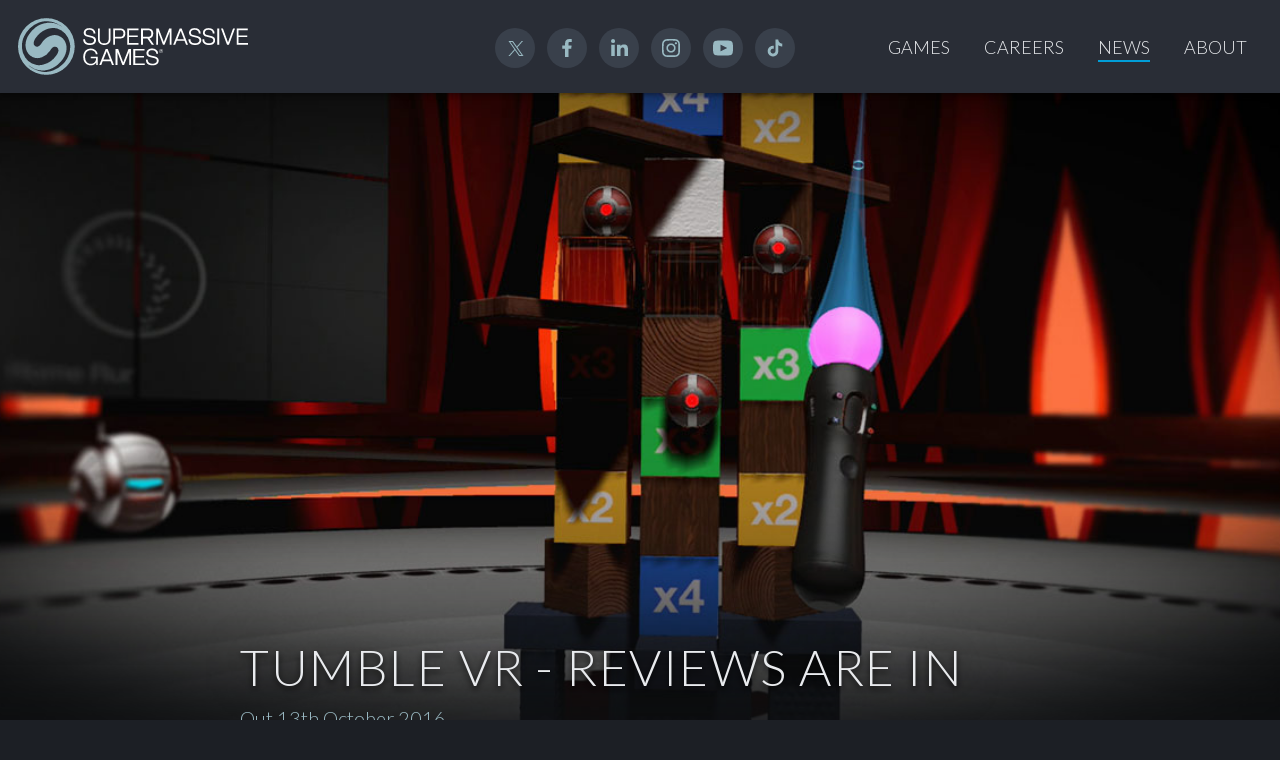

--- FILE ---
content_type: text/html; charset=utf-8
request_url: https://www.supermassivegames.com/news/tumbleVR-news
body_size: 4292
content:


<!DOCTYPE html>
<html lang="en-GB" class="no-js detail-news contents">
<head>
    <meta charset="utf-8" />
    <meta name="viewport" content="width=device-width,initial-scale=1.0,minimum-scale=1.0" />

    <title>Supermassive Games - TumbleVR reviews - Supermassive Games</title>

    <meta content="Orchard" name="generator" />
        <meta name="keywords" content="TumbleVR, Supermassive Games" />
        <meta name="description" content="TumbleVR reviews - Supermassive Games" />
        <meta property="og:locale" content="en_GB" />
        <meta property="og:type" content="article" />
        <meta property="og:title" content="Supermassive Games - TumbleVR reviews - Supermassive Games" />
        <meta property="og:description" content="TumbleVR reviews - Supermassive Games" />
        <meta property="og:url" content="https://www.supermassivegames.com/news/tumbleVR-news" />
        <meta property="og:site_name" content="Supermassive Games" />
        <meta property="og:image" content="" />



    <link rel="icon" href="/Themes/SupermassiveGames/Content/favicon.ico">
    <link rel="stylesheet" type="text/css" href="https://fonts.googleapis.com/css?family=Lato:300,300i,700">
    <link rel="stylesheet" type="text/css" href="/Themes/SupermassiveGames/Styles/Site-1744120258892899825.css">

        <script>window.dataLayer = window.dataLayer || []; function gtag() { dataLayer.push(arguments); } gtag('consent', 'default', { 'ad_storage': 'denied', 'analytics_storage': 'denied' });</script>
        <!-- Google Tag Manager -->
        <script>
            (function(w,d,s,l,i){w[l]=w[l]||[];w[l].push({'gtm.start':
            new Date().getTime(),event:'gtm.js'});var f=d.getElementsByTagName(s)[0],
            j=d.createElement(s),dl=l!='dataLayer'?'&l='+l:'';j.async=true;j.src=
            'https://www.googletagmanager.com/gtm.js?id='+i+dl;f.parentNode.insertBefore(j,f);
            })(window,document,'script','dataLayer','GTM-KP4LMJB');</script>
        <!-- End Google Tag Manager -->

    <script src="//www.youtube.com/iframe_api" async></script>
    <script src="/Themes/SupermassiveGames/Scripts/vendor/modernizr.min.js"></script>
    <script src="/Themes/SupermassiveGames/Scripts/bundle-1744120258892899825.js" async></script>

        <script>
        window.loadCivic = function () {
            var config = {
                "apiKey": "fec047ac1938e38fdd347dcc40290260104e7614",
                "product": "PRO_MULTISITE",
                "necessaryCookies": [],
                "initialState": "open",
                "notifyOnce": false,
                "rejectButton": false,
                "acceptBehaviour": "all",
                "closeOnGlobalChange": true,
                "layout": "slideout",
                "position": "right",
                "theme": "dark",
                "toggleType": "slider",
                "closeStyle": "icon",
                "settingsStyle": "button",
                "subDomains": true,
                "text": {},
                "optionalCookies": [
                    {
                        "name": "analytics",
                        "label": "Analytics",
                        "description": "Analytical cookies help us to improve our website by collecting and reporting information on its usage.",
                        "cookies": [
                            "_gid",
                            "_gat",
                            "_ga*",
                            "_utma",
                            "_utmt",
                            "_utmb",
                            "_utmc",
                            "_utmz",
                            "_utmv"
                        ],
                        "onAccept": function () {
                            gtag('consent', 'update', { 'analytics_storage': 'granted' });
                        },
                        "onRevoke": function () {
                            gtag('consent', 'update', { 'analytics_storage': 'denied' });
                        }
                    }
                ]
            }; CookieControl.load(config);
        }
        </script>
        <script src="https://cc.cdn.civiccomputing.com/9/cookieControl-9.8.min.js" integrity="sha512-jm3davwcZbbUeSZEFXz2t5CiH9f54cuYQE61AZSgVnIzRCjyONPnnuleG8rGSZcvRDme1Hjy3CSnIMFrA8+oBA==" crossorigin="anonymous" onload="window.loadCivic()" async></script>
</head>
    <body>
        <header class="header">
    <div class="header__content">
        <div class="header__logo">
<div class="zone zone-logo">
<article class="widget-logo widget-html-widget widget">
    <p><a href="/"><picture class="logo logo--brand"> <source media="(min-width: 480px)" srcset="/Themes/SupermassiveGames/Content/logo-supermassive-games.svg" /> <img src="/Themes/SupermassiveGames/Content/logo-supermassive-games-small.svg" alt="Supermassive Games Logo" /> </picture></a></p>
</article></div>        </div><div class="header__social">
<div class="zone zone-social">
<article class="widget-social widget-menu-widget widget">
    
<nav>
    <ul class="menu menu-social-channels">
        
        
<li class="first"><span class="raw"><p><a href="https://twitter.com/supermgames" title="Supermassive Games on Twitter" target="_blank" class="icon icon--twitter">Twitter</a></p></span>
</li>
<li><span class="raw"><p><a href="https://www.facebook.com/SupermassiveGames" title="Supermassive Games on Facebook" target="_blank" class="icon icon--facebook">Facebook</a></p></span>
</li>
<li><span class="raw"><p><a href="https://www.linkedin.com/company/278913" title="Supermassive Games on LinkedIn" target="_blank" class="icon icon--linkedin">Linked In</a></p></span>
</li>
<li><span class="raw"><p><a href="https://www.instagram.com/supermassivegames" title="Supermassive Games on Instagram" target="_blank" class="icon icon--instagram">Instagram</a></p></span>
</li>
<li><span class="raw"><p><a href="https://www.youtube.com/@SupermassiveGamesOfficial" title="Supermassive Games on YouTube" target="_blank" class="icon icon--youtube">YouTube</a></p></span>
</li>
<li class="last"><span class="raw"><p><a href="https://www.tiktok.com/@supermassivegames" title="Supermassive Games on TikTok" target="_blank" class="icon icon--tiktok">TikTok</a></p></span>
</li>
    </ul>
</nav>
</article></div>        </div>

        <div class="header__nav">
<div class="zone zone-nav">
<article class="widget-nav widget-menu-widget widget">
    
<nav>
    <ul class="menu menu-main-menu">
        
        
<li class="first">

    <a href="/games">Games</a> 
</li>
<li>

    <a href="/careers">Careers</a> 
</li>
<li class="current">

    <a href="/news">News</a> 
</li>
<li class="last">

    <a href="/about">About</a> 
</li>
    </ul>
</nav>
</article></div>        </div>
    </div>
</header>

<main class="main">
<div class="zone zone-content">

<article class="news content-item">
    <header>
        
    </header>
    



<div class="orchard-layouts-root">
    


<div class="hero parallax hero--gradient">
    <style>
    .hero__background--56c827457486488bac77d4decc12b560{ background-image: url(https://supermassivesgames-website-b6hgd9awhva0dndd.z03.azurefd.net/media/Default/News/2016-09/NEWS_TUMBLE_425_537.jpg); }

    @media all and (min-width: 426px) { .hero__background--56c827457486488bac77d4decc12b560 { background-image: url(https://supermassivesgames-website-b6hgd9awhva0dndd.z03.azurefd.net/media/Default/News/L_NEWS-TUMBLE-768_700.jpg); } }
    @media all and (min-width: 769px) { .hero__background--56c827457486488bac77d4decc12b560 { background-image: url(https://supermassivesgames-website-b6hgd9awhva0dndd.z03.azurefd.net/media/Default/News/L_NEWS-TUMBLE-1400_700.jpg); } }
    @media all and (min-width: 1401px) { .hero__background--56c827457486488bac77d4decc12b560 { background-image: url(https://supermassivesgames-website-b6hgd9awhva0dndd.z03.azurefd.net/media/Default/News/L_NEWS-TUMBLE-1900_700.jpg); } }
    @media all and (min-width: 1901px) { .hero__background--56c827457486488bac77d4decc12b560 { background-image: url(https://supermassivesgames-website-b6hgd9awhva0dndd.z03.azurefd.net/media/Default/News/L_NEWS-TUMBLE-2400_700.jpg); } }
    </style>

    <div class="parallax__background hero__background hero__background--56c827457486488bac77d4decc12b560 js-parallax-background"></div>

    <div class="hero__content">
        <h1 class="hero__title">Tumble VR -  reviews are in</h1>
        <p class="hero__excerpt">Out 13th October 2016</p>
    </div>
</div>


<p>Tumble VR launches alongside the PSVR hardware (and our own Until Dawn: Rush of Blood!) on the 13th October.</p>
<p>The Tumble VR reviews have started coming in and things are looking good!</p>
<p>See below for a taste of what the press are saying:</p>

<blockquote class="text--large">
    &ldquo;One of the most natural and immersive games I have played in VR so far - 8/10&rdquo;
    <cite><a href="http://www.thesixthaxis.com/2016/10/06/tumble-vr-review/" target="_blank">The Sixth Axis</a></cite>
</blockquote>

<blockquote>
    &ldquo;TumbleVR is a hidden PSVR early gem - 8/10&rdquo;
    <cite><a href="http://uploadvr.com/tumble-vr-review-psvr/" target="_blank">UploadVR</a></cite>
</blockquote>

<blockquote>
    &ldquo;bringing the original, addictive puzzle game into a brand new virtual reality setting works extremely well - 7/10&rdquo;
    <cite><a href="http://www.psu.com/review/31313/tumble-vr-review-puzzle-solutions" target="_blank">PlayStation Universe</a></cite>
</blockquote>
<h2>Media</h2>


<div class="gallery js-gallery">
    <div class="grid stack@small">
            <div class="grid__row">
                    <div class="grid__cell grid__cell--4">
                        <a href="https://supermassivesgames-website-b6hgd9awhva0dndd.z03.azurefd.net/media/Default/Games/TumbleVR/SHOGUN_S001_S001_T014.00_01_56_44.Still007.png"><img alt="" src="https://supermassivesgames-website-b6hgd9awhva0dndd.z03.azurefd.net/media/Default/_Profiles/ad3730b2/f140fde0/SHOGUN_S001_S001_T014.00_01_56_44.Still007.png?v=638705528340000000" /></a>
                    </div>
                    <div class="grid__cell grid__cell--4">
                        <a href="https://supermassivesgames-website-b6hgd9awhva0dndd.z03.azurefd.net/media/Default/Games/TumbleVR/SHOGUN_S001_S001_T014.00_03_33_49.Still015.png"><img alt="" src="https://supermassivesgames-website-b6hgd9awhva0dndd.z03.azurefd.net/media/Default/_Profiles/ad3730b2/f140fde0/SHOGUN_S001_S001_T014.00_03_33_49.Still015.png?v=638705528350000000" /></a>
                    </div>
                    <div class="grid__cell grid__cell--4">
                        <a href="https://supermassivesgames-website-b6hgd9awhva0dndd.z03.azurefd.net/media/Default/Games/TumbleVR/SHOGUN_S001_S001_T014.00_03_16_36.Still012.png"><img alt="" src="https://supermassivesgames-website-b6hgd9awhva0dndd.z03.azurefd.net/media/Default/_Profiles/ad3730b2/f140fde0/SHOGUN_S001_S001_T014.00_03_16_36.Still012.png?v=638705528360000000" /></a>
                    </div>
            </div>
    </div>
</div>
<p><a href="../news" class="link link--return">Back to News</a></p>



</div>
</article></div></main>

<footer class="footer">
    <div class="footer__content">
        <div class="zone zone-footer">
<article class="widget-footer widget-html-widget widget">
    <p><a href="/"><img src="/Themes/SupermassiveGames/Content/logo-supermassive-games.svg" alt="Supermassive Games Logo" class="logo logo--brand" /></a></p>
</article>
<article class="widget-footer-menu widget-footer widget-menu-widget widget">
    
<nav>
    <ul class="menu menu-main-menu-footer">
        
        
<li class="first">

    <a href="/games">Games</a> 
</li>
<li>

    <a href="/careers">Careers</a> 
</li>
<li class="current">

    <a href="/news">News</a> 
</li>
<li class="last">

    <a href="/about">About</a> 
</li>
    </ul>
</nav>
</article>
<article class="widget-footer widget-html-widget widget">
    <p class="text--light">Supermassive Games is not responsible for the content of external sites.</p>
<p class="text--light">© Supermassive Games 2026. All Rights Reserved.</p>
<p class="text--light">All trade marks are the property of their respective owners.</p>
</article>
<article class="widget-legal-menu widget-footer widget-menu-widget widget">
    
<nav>
    <ul class="menu menu-legal">
        
        
<li class="first">

    <a href="/cookies-privacy-policy">Cookies and Privacy</a> 
</li>
<li><a href="/about#contact">Contact Us</a>
</li>
<li><a href="https://supermassivesgames-website-b6hgd9awhva0dndd.z03.azurefd.net/media/Default/Footer/GENDER%20PAY%20GAP%20REPORT-min.pdf">Gender Pay Gap Report</a>
</li>
<li class="last"><a href="https://supermassivesgames-website-b6hgd9awhva0dndd.z03.azurefd.net/media/Default/Documents/Modern-Day-Slavery-Statement2022.pdf">Modern Slavery Statement</a>
</li>
    </ul>
</nav>
</article></div>
    </div>
</footer>



        
    </body>
</html>


--- FILE ---
content_type: text/css
request_url: https://www.supermassivegames.com/Themes/SupermassiveGames/Styles/Site-1744120258892899825.css
body_size: 15895
content:
/*! normalize.css v3.0.3 | MIT License | github.com/necolas/normalize.css */html{font-family:sans-serif;-ms-text-size-adjust:100%;-webkit-text-size-adjust:100%}body{margin:0}article,aside,details,figcaption,figure,footer,header,hgroup,main,menu,nav,section,summary{display:block}audio,canvas,progress,video{display:inline-block;vertical-align:baseline}audio:not([controls]){display:none;height:0}[hidden],template{display:none}a{background-color:transparent}a:active,a:hover{outline:0}abbr[title]{border-bottom:1px dotted}b,strong{font-weight:bold}dfn{font-style:italic}h1{font-size:2em;margin:0.67em 0}mark{background:#ff0;color:#000}small{font-size:80%}sub,sup{font-size:75%;line-height:0;position:relative;vertical-align:baseline}sup{top:-0.5em}sub{bottom:-0.25em}img{border:0}svg:not(:root){overflow:hidden}figure{margin:1em 40px}hr{box-sizing:content-box;height:0}pre{overflow:auto}code,kbd,pre,samp{font-family:monospace, monospace;font-size:1em}button,input,optgroup,select,textarea{color:inherit;font:inherit;margin:0}button{overflow:visible}button,select{text-transform:none}button,html input[type="button"],input[type="reset"],input[type="submit"]{-webkit-appearance:button;cursor:pointer}button[disabled],html input[disabled]{cursor:default}button::-moz-focus-inner,input::-moz-focus-inner{border:0;padding:0}input{line-height:normal}input[type="checkbox"],input[type="radio"]{box-sizing:border-box;padding:0}input[type="number"]::-webkit-inner-spin-button,input[type="number"]::-webkit-outer-spin-button{height:auto}input[type="search"]{-webkit-appearance:textfield;box-sizing:content-box}input[type="search"]::-webkit-search-cancel-button,input[type="search"]::-webkit-search-decoration{-webkit-appearance:none}fieldset{border:1px solid #c0c0c0;margin:0 2px;padding:0.35em 0.625em 0.75em}legend{border:0;padding:0}textarea{overflow:auto}optgroup{font-weight:bold}table{border-collapse:collapse;border-spacing:0}td,th{padding:0}html{font-family:"Lato",sans-serif;font-size:62.5%;height:100%;width:100%;scroll-behavior:smooth}@media screen and (prefers-reduced-motion: reduce){html{scroll-behavior:auto}}body{background-color:#1c1f25;color:#c5c7ca;font-size:2em;-webkit-font-smoothing:antialiased}body ::-moz-selection{background:rgba(1,158,216,0.85)}body ::selection{background:rgba(1,158,216,0.85)}body ::-moz-selection{background:rgba(1,158,216,0.85)}body.is-scroll-disabled{overflow-y:hidden}blockquote{line-height:30px;line-height:3rem;font-family:"Georgia",serif;font-style:italic;margin:0;margin-bottom:18px;margin-bottom:1.8rem}blockquote>p{margin-bottom:12px;margin-bottom:1.2rem}cite{font-size:20px;font-size:2rem;display:block;font-family:"Lato",sans-serif;font-style:normal}button,.btn{background-color:transparent;background-position:center center;background-repeat:no-repeat;border:0;display:inline-block;cursor:pointer}.btn--close{height:50px;height:5rem;width:50px;width:5rem;background-image:url("data:image/svg+xml;charset=utf-8,%3Csvg%20xmlns%3D%22http%3A//www.w3.org/2000/svg%22%20viewBox%3D%220%200%2050%2050%22%3E%3Cstyle%3Epath%7Bfill%3A%230062ab%3B%7D%3C/style%3E%3Cpath%20d%3D%22M25%200a25%2025%200%201%200%2025%2025A25%2025%200%200%200%2025%200zm9.8%2033.8a.7.7%200%200%201%200%201l-.5.2-.5-.2L25%2026l-8.8%208.8-.5.2-.5-.2a.7.7%200%200%201%200-1L24%2025l-8.8-8.8a.7.7%200%200%201%201-1L25%2024l8.8-8.8a.7.7%200%200%201%201%201L26%2025z%22/%3E%3C/svg%3E");background-size:98%}.btn--next,.btn--previous{height:50px;height:5rem;width:26px;width:2.6rem}.btn--next{background-image:url("data:image/svg+xml;charset=utf-8,%3Csvg%20xmlns%3D%22http%3A//www.w3.org/2000/svg%22%20viewBox%3D%220%200%2026.8%2050%22%3E%3Cstyle%3Epath%7Bfill%3A%230062ab%3B%7D%3C/style%3E%3Cpath%20d%3D%22M26.3%2026.2a1.8%201.8%200%200%200%200-2.5L3%20.5A1.8%201.8%200%201%200%20.5%203l22%2022-22%2022a1.8%201.8%200%200%200%200%202.5%201.7%201.7%200%200%200%201.3.5%201.7%201.7%200%200%200%201.2-.5zM3%2049.5%22/%3E%3C/svg%3E")}.btn--previous{background-image:url("data:image/svg+xml;charset=utf-8,%3Csvg%20xmlns%3D%22http%3A//www.w3.org/2000/svg%22%20viewBox%3D%220%200%2026.8%2050%22%3E%3Cstyle%3Epath%7Bfill%3A%230062ab%3B%7D%3C/style%3E%3Cpath%20d%3D%22M23.8%2049.5a1.8%201.8%200%200%200%202.5%200%201.8%201.8%200%200%200%200-2.5l-22-22%2022-22A1.8%201.8%200%200%200%2023.8.5L.5%2023.7a1.8%201.8%200%200%200%200%202.5zm0%200%22/%3E%3C/svg%3E")}fieldset{margin-bottom:18px;margin-bottom:1.8rem;border:0;margin-left:0;margin-right:0;padding:0}fieldset ol{list-style:none;margin:0;padding:0}fieldset ol>li{margin-bottom:18px;margin-bottom:1.8rem}figure{margin-bottom:30px;margin-bottom:3rem;max-width:900px;max-width:90rem;display:block;margin-left:auto;margin-right:auto;margin-top:0}figure img,figure .embed{border-radius:.25rem;box-shadow:0px 1px 8px rgba(0,0,0,0.4)}figure .img--no-shadow{box-shadow:none}body>footer,.footer{padding:30px;padding:3rem;background-color:#1c1f25;color:white;text-align:center;box-sizing:border-box;position:relative;z-index:100}body>footer .zone-footer,.footer .zone-footer{display:flex;flex-flow:column wrap;justify-content:space-between}@media all and (min-width: 640px){body>footer .zone-footer,.footer .zone-footer{align-items:center;flex-flow:row wrap}}.is-fixed-width body>footer,.is-fixed-width .footer{max-width:1400px;max-width:140rem;margin-left:auto;margin-right:auto}body>footer a,.footer a{color:white}body>footer a:hover,.footer a:hover{text-decoration:none}body>footer p,.footer p{font-size:14px;font-size:1.4rem;margin-bottom:0}@media all and (min-width: 1650px){body>footer p,.footer p{font-size:16px;font-size:1.6rem}}body>footer .logo,.footer .logo{display:inline-block;min-width:60%}body>footer .widget,.footer .widget{margin-bottom:18px;margin-bottom:1.8rem;text-align:center}@media all and (min-width: 1024px){body>footer,.footer{text-align:left}body>footer .widget,.footer .widget{margin-bottom:15px;margin-bottom:1.5rem;text-align:left;display:inline-block;vertical-align:middle;width:50%}body>footer .widget:nth-child(even),.footer .widget:nth-child(even){text-align:right}body>footer .widget:nth-last-child(2),.footer .widget:nth-last-child(2){margin-bottom:0}body>footer .logo,.footer .logo{display:block;min-width:0}}.footer__content{max-width:1400px;max-width:140rem;margin-left:auto;margin-right:auto;width:100%}body>header,.header{padding-top:18px;padding-top:1.8rem;background-color:#292d36;position:relative;top:0;left:0;box-shadow:0px 2px 5px 0px rgba(0,0,0,0.4);z-index:100;color:#e9ebee;box-sizing:border-box;width:100%}.is-fixed-width body>header,.is-fixed-width .header{max-width:1400px;max-width:140rem;margin-left:auto;margin-right:auto}body>header a,.header a{color:#e9ebee;transition:0.15s all ease}@media all and (min-width: 1200px){body>header,.header{padding:18px;padding:1.8rem}}.header__content{max-width:1400px;max-width:140rem;margin-left:auto;margin-right:auto;width:100%}@media all and (min-width: 1200px){.header__content{display:table;table-layout:fixed}}.header__logo,.header__social{box-sizing:border-box;display:inline-block;vertical-align:middle}.header__logo{font-size:30px;font-size:3rem;padding-bottom:18px;padding-bottom:1.8rem;padding-left:15px;padding-left:1.5rem;width:30%}@media all and (min-width: 480px){.header__logo{width:50%}}.header__nav{background-color:#353944}@media all and (min-width: 1200px){.header__nav{background-color:transparent}}.header__social{padding-bottom:18px;padding-bottom:1.8rem;padding-right:15px;padding-right:1.5rem;text-align:right;width:20rem}@media all and (min-width: 768px){.header__social{width:50%}}@media all and (min-width: 1200px){.header__logo,.header__social,.header__nav{display:table-cell;margin-bottom:0;vertical-align:middle;width:65%}.header__social,.header__nav{padding-bottom:0;padding-right:0;text-align:right}.header__social{padding-right:18px;padding-right:1.8rem}.header__logo{padding-bottom:0;padding-left:0;width:50%}}@media all and (min-width: 1650px){.header__logo{width:100%}}h1,h2,h3,h4,h5,h6{margin-bottom:18px;margin-bottom:1.8rem;color:#e9ebee;line-height:1;margin-top:0}h1{font-size:34px;font-size:3.4rem;line-height:40px;line-height:4rem;margin-bottom:30px;margin-bottom:3rem;font-weight:300;letter-spacing:1.5px;text-shadow:0px 3px 6px rgba(0,0,0,0.8),0px 1px 40px #000;text-transform:uppercase}@media all and (min-width: 768px){h1{font-size:50px;font-size:5rem;line-height:56px;line-height:5.6rem}}h2{font-size:20px;font-size:2rem;line-height:26px;line-height:2.6rem;margin-bottom:30px;margin-bottom:3rem;text-shadow:0px 4px 6px rgba(0,0,0,0.5);font-weight:300;text-transform:uppercase;letter-spacing:1.5px}@media all and (min-width: 640px){h2{font-size:30px;font-size:3rem;line-height:36px;line-height:3.6rem}}h3{font-size:20px;font-size:2rem;line-height:30px;line-height:3rem;font-weight:300;text-transform:uppercase}h4{font-size:18px;font-size:1.8rem;line-height:26px;line-height:2.6rem}h5{font-size:16px;font-size:1.6rem;line-height:24px;line-height:2.4rem}h6{font-size:14px;font-size:1.4rem;line-height:18px;line-height:1.8rem}hr{max-width:800px;max-width:80rem;margin-bottom:30px;margin-bottom:3rem;margin-left:auto;margin-right:auto;border-color:#4d5151;border-top:0;background-color:#4d5151;color:#4d5151;width:90%}img,picture{max-width:100%}picture>img{height:100%}input{padding:8px;padding:.8rem;color:#000}input[type=checkbox]{margin-right:18px;margin-right:1.8rem}legend{margin-bottom:18px;margin-bottom:1.8rem;font-weight:700}a,.link{text-decoration:none;color:#019ed8}a:hover,a:active,a:focus,.link:hover,.link:active,.link:focus{text-decoration:underline}.link--admin,.link--dark,.link--grey,.link--primary,.link--secondary,.link--return,.primaryAction{border-radius:2.5px;border-radius:.25rem;padding:12px 32px 12px 18px;padding:1.2rem 3.2rem 1.2rem 1.8rem;font-size:16px;font-size:1.6rem;color:#e9ebee;letter-spacing:1px;line-height:1;text-transform:uppercase;box-shadow:0px 2px 5px 0px rgba(0,0,0,0.4);display:inline-block;overflow:hidden;position:relative}.link--admin:hover,.link--admin:active,.link--admin:focus,.link--dark:hover,.link--dark:active,.link--dark:focus,.link--grey:hover,.link--grey:active,.link--grey:focus,.link--primary:hover,.link--primary:active,.link--primary:focus,.link--secondary:hover,.link--secondary:active,.link--secondary:focus,.link--return:hover,.link--return:active,.link--return:focus,.primaryAction:hover,.primaryAction:active,.primaryAction:focus{text-decoration:none}.link--admin:before,.link--dark:before,.link--grey:before,.link--primary:before,.link--secondary:before,.primaryAction:before{background-color:rgba(255,255,255,0.04);left:-75px;height:155px;position:absolute;top:-50px;width:50px;z-index:10;transform:rotate(35deg);transition:left 10ms ease-out;content:""}.link--admin:hover:before,.link--admin:active:before,.link--admin:focus:before,.link--dark:hover:before,.link--dark:active:before,.link--dark:focus:before,.link--grey:hover:before,.link--grey:active:before,.link--grey:focus:before,.link--primary:hover:before,.link--primary:active:before,.link--primary:focus:before,.link--secondary:hover:before,.link--secondary:active:before,.link--secondary:focus:before,.primaryAction:hover:before,.primaryAction:active:before,.primaryAction:focus:before{left:120%;transition:left 550ms ease-out}.link--admin:after,.link--dark:after,.link--grey:after,.link--primary:after,.link--secondary:after,.primaryAction:after{right:16px;right:1.6rem;background-image:url("data:image/svg+xml;charset=utf-8,%3Csvg%20xmlns%3D%22http%3A//www.w3.org/2000/svg%22%20viewBox%3D%220%200%2015%2024.1%22%3E%3Cstyle%3Epath%7Bfill%3A%23e9ebee%3B%7D%3C/style%3E%3Cpath%20d%3D%22M8.4%2012v.2l-7.6%2012-.5-.3a.8.8%200%200%201-.3-.5.8.8%200%200%201%20.2-.7l6.2-9.9.4-.5.3-.2-.3-.3-.4-.5-6.2-10Q-.3.5.4.2L.9%200z%22/%3E%3Cpath%20d%3D%22M15%2012v.2l-7.6%2012-.4-.3-.3-.4a.8.8%200%200%201%20.1-.7l6.2-10%20.4-.5.3-.2-.3-.3-.4-.4L6.8%201.3q-.5-.7.2-1l.4-.3z%22/%3E%3C/svg%3E");background-position:center center;background-repeat:no-repeat;background-size:11px 15px;height:15px;margin-top:-8px;position:absolute;top:50%;width:8px;content:""}.link--return{padding:12px 18px 12px 32px;padding:1.2rem 1.8rem 1.2rem 3.2rem}.link--return:before{background-color:rgba(255,255,255,0.04);left:-75px;height:155px;position:absolute;top:-50px;width:50px;z-index:10;transform:rotate(35deg);transition:left 10ms ease-out;content:""}.link--return:hover:before,.link--return:active:before,.link--return:focus:before{left:120%;transition:left 550ms ease-out}.link--return:after{left:16px;left:1.6rem;background-image:url("data:image/svg+xml;charset=utf-8,%3Csvg%20xmlns%3D%22http%3A//www.w3.org/2000/svg%22%20viewBox%3D%220%200%2015%2024.1%22%3E%3Cstyle%3Epath%7Bfill%3A%23e9ebee%3B%7D%3C/style%3E%3Cpath%20d%3D%22M8.4%2012v.2l-7.6%2012-.5-.3a.8.8%200%200%201-.3-.5.8.8%200%200%201%20.2-.7l6.2-9.9.4-.5.3-.2-.3-.3-.4-.5-6.2-10Q-.3.5.4.2L.9%200z%22/%3E%3Cpath%20d%3D%22M15%2012v.2l-7.6%2012-.4-.3-.3-.4a.8.8%200%200%201%20.1-.7l6.2-10%20.4-.5.3-.2-.3-.3-.4-.4L6.8%201.3q-.5-.7.2-1l.4-.3z%22/%3E%3C/svg%3E");background-position:center center;background-repeat:no-repeat;background-size:11px 15px;transform:scaleX(-1);filter:FlipH;height:15px;margin-top:-8px;position:absolute;top:50%;width:8px;content:""}.link--primary,.primaryAction{background-color:#019ed8;border:1px solid #06aeec}.link--primary:before,.primaryAction:before{background-color:rgba(255,255,255,0.1)}.link--return{background-color:#3d414a;border:1px solid #4c515d}.link--secondary{background-color:#2c323d;border:1px solid #363d4b}.link--dark{background-color:#2b2d2e;border:1px solid #353839}.link--grey{background-color:#434546;border:1px solid #4e5050}.link--admin{padding:12px 18px 12px 36px;padding:1.2rem 1.8rem 1.2rem 3.6rem;background-color:#f06b00;border:1px solid #ff780b}.link--admin:before{background-color:rgba(255,255,255,0.04);left:-75px;height:155px;position:absolute;top:-50px;width:50px;z-index:10;transform:rotate(35deg);transition:left 10ms ease-out;content:""}.link--admin:hover:before,.link--admin:active:before,.link--admin:focus:before{left:120%;transition:left 550ms ease-out}.link--admin:after{left:16px;left:1.6rem;background-image:url("data:image/svg+xml;charset=utf-8,%3Csvg%20xmlns%3D%22http%3A//www.w3.org/2000/svg%22%20viewBox%3D%220%200%2014%2014%22%3E%3Cstyle%3Epath%7Bfill%3A%23e9ebee%3B%7D%3C/style%3E%3Cpath%20d%3D%22M13.1.9a3.1%203.1%200%200%200-4.4%200l-8%208v.2L0%2013.5a.4.4%200%200%200%20.1.3h.4l2.6-.4a.4.4%200%201%200-.1-.6l-2.1.3.4-3.1%203.2%203.2h.6l8-8a3.1%203.1%200%200%200%200-4.4zm-4.2%201l1.3%201.3-7.3%207.3-1.3-1.3zM4.8%2012.4l-1.3-1.3%207.3-7.3%201.3%201.3zm7.9-7.9L9.5%201.3a2.3%202.3%200%200%201%203.2%203.2zm0%200%22/%3E%3C/svg%3E");background-position:center center;background-repeat:no-repeat;background-size:14px 14px;height:14px;margin-top:-8px;position:absolute;top:50%;width:14px;content:""}.manage-actions>.link--admin{bottom:18px;bottom:1.8rem;right:18px;right:1.8rem;position:fixed;z-index:503}main,.main{background-color:#1f2226;box-shadow:0px 4px 12px -6px rgba(0,0,0,0.18);left:0;position:relative;top:0;width:100%;z-index:50}.is-fixed-width main,.is-fixed-width .main{max-width:1400px;max-width:140rem;margin-left:auto;margin-right:auto}p{font-size:16px;font-size:1.6rem;line-height:20.8px;line-height:2.08rem;margin-bottom:18px;margin-bottom:1.8rem;display:block;margin-top:0}@media all and (min-width: 640px){p{font-size:20px;font-size:2rem;font-weight:normal;line-height:30px;line-height:3rem}}svg{display:block}ul{margin-top:0}ul li{margin-bottom:18px;margin-bottom:1.8rem;margin-left:30px;margin-left:3rem}*::-webkit-media-controls-start-playback-button{display:none !important;-webkit-appearance:none}.detail-detail-page .orchard-layouts-root>h1,.detail-detail-page .orchard-layouts-root>h2,.detail-detail-page .orchard-layouts-root>h3,.detail-detail-page .orchard-layouts-root>h4,.detail-detail-page .orchard-layouts-root>h5,.detail-detail-page .orchard-layouts-root>h6>hr,.detail-detail-page .orchard-layouts-root>p,.detail-detail-page .orchard-layouts-root>ul,.detail-detail-page .orchard-layouts-root>blockquote,.detail-detail-page .orchard-layouts-root>.gallery,.detail-detail-page .orchard-layouts-root>.tabs,.detail-job .orchard-layouts-root>h1,.detail-job .orchard-layouts-root>h2,.detail-job .orchard-layouts-root>h3,.detail-job .orchard-layouts-root>h4,.detail-job .orchard-layouts-root>h5,.detail-job .orchard-layouts-root>h6>hr,.detail-job .orchard-layouts-root>p,.detail-job .orchard-layouts-root>ul,.detail-job .orchard-layouts-root>blockquote,.detail-job .orchard-layouts-root>.gallery,.detail-job .orchard-layouts-root>.tabs,.detail-news .orchard-layouts-root>h1,.detail-news .orchard-layouts-root>h2,.detail-news .orchard-layouts-root>h3,.detail-news .orchard-layouts-root>h4,.detail-news .orchard-layouts-root>h5,.detail-news .orchard-layouts-root>h6>hr,.detail-news .orchard-layouts-root>p,.detail-news .orchard-layouts-root>ul,.detail-news .orchard-layouts-root>blockquote,.detail-news .orchard-layouts-root>.gallery,.detail-news .orchard-layouts-root>.tabs,.detail-page .orchard-layouts-root>h1,.detail-page .orchard-layouts-root>h2,.detail-page .orchard-layouts-root>h3,.detail-page .orchard-layouts-root>h4,.detail-page .orchard-layouts-root>h5,.detail-page .orchard-layouts-root>h6>hr,.detail-page .orchard-layouts-root>p,.detail-page .orchard-layouts-root>ul,.detail-page .orchard-layouts-root>blockquote,.detail-page .orchard-layouts-root>.gallery,.detail-page .orchard-layouts-root>.tabs,.medium-editor .detail-page>h1,.medium-editor .detail-page>h2,.medium-editor .detail-page>h3,.medium-editor .detail-page>h4,.medium-editor .detail-page>h5,.medium-editor .detail-page>h6>hr,.medium-editor .detail-page>p,.medium-editor .detail-page>ul,.medium-editor .detail-page>blockquote,.medium-editor .detail-page>.gallery,.medium-editor .detail-page>.tabs{max-width:800px;max-width:80rem;padding-left:18px;padding-left:1.8rem;padding-right:18px;padding-right:1.8rem;box-sizing:border-box;margin-left:auto;margin-right:auto}@media all and (min-width: 640px){.detail-detail-page .orchard-layouts-root>h1,.detail-detail-page .orchard-layouts-root>h2,.detail-detail-page .orchard-layouts-root>h3,.detail-detail-page .orchard-layouts-root>h4,.detail-detail-page .orchard-layouts-root>h5,.detail-detail-page .orchard-layouts-root>h6>hr,.detail-detail-page .orchard-layouts-root>p,.detail-detail-page .orchard-layouts-root>ul,.detail-detail-page .orchard-layouts-root>blockquote,.detail-detail-page .orchard-layouts-root>.gallery,.detail-detail-page .orchard-layouts-root>.tabs,.detail-job .orchard-layouts-root>h1,.detail-job .orchard-layouts-root>h2,.detail-job .orchard-layouts-root>h3,.detail-job .orchard-layouts-root>h4,.detail-job .orchard-layouts-root>h5,.detail-job .orchard-layouts-root>h6>hr,.detail-job .orchard-layouts-root>p,.detail-job .orchard-layouts-root>ul,.detail-job .orchard-layouts-root>blockquote,.detail-job .orchard-layouts-root>.gallery,.detail-job .orchard-layouts-root>.tabs,.detail-news .orchard-layouts-root>h1,.detail-news .orchard-layouts-root>h2,.detail-news .orchard-layouts-root>h3,.detail-news .orchard-layouts-root>h4,.detail-news .orchard-layouts-root>h5,.detail-news .orchard-layouts-root>h6>hr,.detail-news .orchard-layouts-root>p,.detail-news .orchard-layouts-root>ul,.detail-news .orchard-layouts-root>blockquote,.detail-news .orchard-layouts-root>.gallery,.detail-news .orchard-layouts-root>.tabs,.detail-page .orchard-layouts-root>h1,.detail-page .orchard-layouts-root>h2,.detail-page .orchard-layouts-root>h3,.detail-page .orchard-layouts-root>h4,.detail-page .orchard-layouts-root>h5,.detail-page .orchard-layouts-root>h6>hr,.detail-page .orchard-layouts-root>p,.detail-page .orchard-layouts-root>ul,.detail-page .orchard-layouts-root>blockquote,.detail-page .orchard-layouts-root>.gallery,.detail-page .orchard-layouts-root>.tabs,.medium-editor .detail-page>h1,.medium-editor .detail-page>h2,.medium-editor .detail-page>h3,.medium-editor .detail-page>h4,.medium-editor .detail-page>h5,.medium-editor .detail-page>h6>hr,.medium-editor .detail-page>p,.medium-editor .detail-page>ul,.medium-editor .detail-page>blockquote,.medium-editor .detail-page>.gallery,.medium-editor .detail-page>.tabs{padding-left:24px;padding-left:2.4rem;padding-right:24px;padding-right:2.4rem}}@media all and (min-width: 80rem){.detail-detail-page .orchard-layouts-root>h1,.detail-detail-page .orchard-layouts-root>h2,.detail-detail-page .orchard-layouts-root>h3,.detail-detail-page .orchard-layouts-root>h4,.detail-detail-page .orchard-layouts-root>h5,.detail-detail-page .orchard-layouts-root>h6>hr,.detail-detail-page .orchard-layouts-root>p,.detail-detail-page .orchard-layouts-root>ul,.detail-detail-page .orchard-layouts-root>blockquote,.detail-detail-page .orchard-layouts-root>.gallery,.detail-detail-page .orchard-layouts-root>.tabs,.detail-job .orchard-layouts-root>h1,.detail-job .orchard-layouts-root>h2,.detail-job .orchard-layouts-root>h3,.detail-job .orchard-layouts-root>h4,.detail-job .orchard-layouts-root>h5,.detail-job .orchard-layouts-root>h6>hr,.detail-job .orchard-layouts-root>p,.detail-job .orchard-layouts-root>ul,.detail-job .orchard-layouts-root>blockquote,.detail-job .orchard-layouts-root>.gallery,.detail-job .orchard-layouts-root>.tabs,.detail-news .orchard-layouts-root>h1,.detail-news .orchard-layouts-root>h2,.detail-news .orchard-layouts-root>h3,.detail-news .orchard-layouts-root>h4,.detail-news .orchard-layouts-root>h5,.detail-news .orchard-layouts-root>h6>hr,.detail-news .orchard-layouts-root>p,.detail-news .orchard-layouts-root>ul,.detail-news .orchard-layouts-root>blockquote,.detail-news .orchard-layouts-root>.gallery,.detail-news .orchard-layouts-root>.tabs,.detail-page .orchard-layouts-root>h1,.detail-page .orchard-layouts-root>h2,.detail-page .orchard-layouts-root>h3,.detail-page .orchard-layouts-root>h4,.detail-page .orchard-layouts-root>h5,.detail-page .orchard-layouts-root>h6>hr,.detail-page .orchard-layouts-root>p,.detail-page .orchard-layouts-root>ul,.detail-page .orchard-layouts-root>blockquote,.detail-page .orchard-layouts-root>.gallery,.detail-page .orchard-layouts-root>.tabs,.medium-editor .detail-page>h1,.medium-editor .detail-page>h2,.medium-editor .detail-page>h3,.medium-editor .detail-page>h4,.medium-editor .detail-page>h5,.medium-editor .detail-page>h6>hr,.medium-editor .detail-page>p,.medium-editor .detail-page>ul,.medium-editor .detail-page>blockquote,.medium-editor .detail-page>.gallery,.medium-editor .detail-page>.tabs{padding-left:0;padding-right:0}}.detail-detail-page .orchard-layouts-root>.tabs,.detail-job .orchard-layouts-root>.tabs,.detail-news .orchard-layouts-root>.tabs,.detail-page .orchard-layouts-root>.tabs,.medium-editor .detail-page>.tabs{max-width:1000px;max-width:100rem}@media all and (min-width: 100rem){.detail-detail-page .orchard-layouts-root>.tabs,.detail-job .orchard-layouts-root>.tabs,.detail-news .orchard-layouts-root>.tabs,.detail-page .orchard-layouts-root>.tabs,.medium-editor .detail-page>.tabs{padding-left:0;padding-right:0}}.detail-detail-page .orchard-layouts-root p,.detail-job .orchard-layouts-root p,.detail-news .orchard-layouts-root p,.detail-page .orchard-layouts-root p,.medium-editor .detail-page p{margin-bottom:30px;margin-bottom:3rem}.detail-detail-page .orchard-layouts-root>p:last-child,.detail-detail-page .orchard-layouts-root>ul:last-child,.detail-detail-page .orchard-layouts-root>img:last-child,.detail-detail-page .orchard-layouts-root>.grid:last-child,.detail-job .orchard-layouts-root>p:last-child,.detail-job .orchard-layouts-root>ul:last-child,.detail-job .orchard-layouts-root>img:last-child,.detail-job .orchard-layouts-root>.grid:last-child,.detail-news .orchard-layouts-root>p:last-child,.detail-news .orchard-layouts-root>ul:last-child,.detail-news .orchard-layouts-root>img:last-child,.detail-news .orchard-layouts-root>.grid:last-child,.detail-page .orchard-layouts-root>p:last-child,.detail-page .orchard-layouts-root>ul:last-child,.detail-page .orchard-layouts-root>img:last-child,.detail-page .orchard-layouts-root>.grid:last-child,.medium-editor .detail-page>p:last-child,.medium-editor .detail-page>ul:last-child,.medium-editor .detail-page>img:last-child,.medium-editor .detail-page>.grid:last-child{padding-bottom:30px;padding-bottom:3rem;margin-bottom:0}.orchard-layouts-root{position:relative;z-index:3;background-color:#1f2226}.detail-homepage .orchard-layouts-root{padding-bottom:0}.is-parallax .orchard-layouts-root{padding-top:30px;padding-top:3rem}.container--content>:not(.is-width-wide):not(.is-width-full):not(.hero):not(.container){max-width:900px;padding-left:12px;padding-left:1.2rem;padding-right:12px;padding-right:1.2rem}.container--contained-wide,.container--content>*{margin-left:auto;margin-right:auto}.list{margin-bottom:60px;margin-bottom:6rem;display:block;list-style:none;margin-top:0;padding:0}.list>li{font-size:16px;font-size:1.6rem;box-sizing:border-box;display:block;margin-bottom:0;margin-left:0;line-height:1.4}@media all and (min-width: 640px){.list>li{font-size:20px;font-size:2rem;font-weight:normal;line-height:30px;line-height:3rem}}@media all and (max-width: 1024px){.list{margin-bottom:15px;margin-bottom:1.5rem}}.list--horizontal>li{margin-right:18px;margin-right:1.8rem;display:inline-block}.list--horizontal>li:last-child{margin-right:0}.list--separated>li{border-bottom:1px solid #516D75;padding:1.2rem 0}@media all and (min-width: 768px){.list--separated>li{padding:1.8rem 0}}.list--separated>li:first-child{padding-top:0}.list--separated>li:last-child{border-bottom:0;padding-bottom:0}.list--bulleted{padding-left:18px;padding-left:1.8rem;padding-right:18px;padding-right:1.8rem;list-style:disc}.list--bulleted>li{margin-left:15px;margin-left:1.5rem;display:list-item}@media all and (min-width: 640px){.list--bulleted>li{margin-left:24px;margin-left:2.4rem}}@media all and (min-width: 768px){.list--bulleted>li{margin-left:60px;margin-left:6rem}}.zone{box-sizing:border-box;width:100%}.detail-projection-page .zone-content{padding-top:30px;padding-top:3rem}.detail-projection-page .zone-content h1{text-align:center}.zone-logo p{margin-bottom:0}.embed{height:0;max-width:100%;overflow:hidden;padding-bottom:56.25%;position:relative}.embed>embed,.embed>iframe,.embed>object{height:100%;left:0;position:absolute;top:0;width:100%}.embed-container{position:relative;padding-bottom:56.25%;height:0;overflow:hidden;max-width:100%}.embed-container iframe,.embed-container object,.embed-container embed{position:absolute;top:0;left:0;width:100%;height:100%}.gallery{margin-bottom:30px;margin-bottom:3rem}.gallery a{display:inline-block}.gallery img{border-radius:3px;border-radius:.3rem;box-shadow:0px 4px 5px 0px rgba(0,0,0,0.3);display:block;width:100%}.gallery .grid__cell{margin-bottom:9px;margin-bottom:.9rem;text-align:center}.grid{margin-bottom:18px;margin-bottom:1.8rem;max-width:800px;max-width:80rem;margin-left:auto;margin-right:auto;width:100%}@media all and (max-width: 480px){.grid.stack\@tiny{margin-bottom:0}}@media all and (max-width: 640px){.grid.stack\@small{margin-bottom:0}}@media all and (max-width: 768px){.grid.stack\@medium{margin-bottom:0}}@media all and (max-width: 480px){.grid--stack-center.stack\@tiny .grid__cell{text-align:center}}@media all and (max-width: 640px){.grid--stack-center.stack\@small .grid__cell{text-align:center}}@media all and (max-width: 768px){.grid--stack-center.stack\@medium .grid__cell{text-align:center}}.grid,.grid__row,.grid__cell{box-sizing:border-box}.grid{display:block}.grid__row{*zoom:1;margin-left:-18px;margin-left:-1.8rem;display:flex;flex-flow:row wrap;list-style:none;padding:0;width:auto}.grid__row:before,.grid__row:after{content:" ";display:table}.grid__row:after{clear:both}.grid--padded .grid__row{margin-left:0}.grid--spaced .grid__row{margin-bottom:30px;margin-bottom:3rem;margin-left:-30px;margin-left:-3rem}@media all and (max-width: 480px){.stack\@tiny .grid__row{margin-bottom:0;margin-left:0}}@media all and (max-width: 640px){.stack\@small .grid__row{margin-bottom:0;margin-left:0}}@media all and (max-width: 768px){.stack\@medium .grid__row{margin-bottom:0;margin-left:0}}.grid__cell{padding-left:18px;padding-left:1.8rem;display:block;float:left;margin-bottom:0;margin-left:0;min-height:1px}.grid--padded-small .grid__cell{padding:18px;padding:1.8rem}.grid--padded .grid__cell{padding:8px;padding:.8rem}@media all and (min-width: 768px){.grid--padded .grid__cell{padding:18px;padding:1.8rem}}@media all and (min-width: 1024px){.grid--padded .grid__cell{padding:30px;padding:3rem}}.grid--triple .grid__cell{width:33.3%}.grid--spaced .grid__cell{padding-left:30px;padding-left:3rem}@media all and (max-width: 480px){.stack\@tiny .grid__cell{margin-bottom:30px;margin-bottom:3rem;float:none;margin-left:0;margin-right:0;padding:0;width:100%}}@media all and (max-width: 640px){.stack\@small .grid__cell{margin-bottom:30px;margin-bottom:3rem;float:none;margin-left:0;margin-right:0;padding:0;width:100%}}@media all and (max-width: 768px){.stack\@medium .grid__cell{margin-bottom:30px;margin-bottom:3rem;float:none;margin-left:0;margin-right:0;padding:0;width:100%}}.grid__cell--1-1{width:100%}.grid__cell--1-2{width:50%}.grid__cell--1-3{width:33.33%}.grid__cell--1-4{width:25%}.grid__cell--1-5{width:20%}.grid__cell--1-6{width:16.66%}.grid__cell--1-7{width:14.28%}.grid__cell--1-8{width:12.5%}.grid__cell--1-9{width:11.11%}.grid__cell--1-10{width:10%}.grid__cell--1-11{width:9.09%}.grid__cell--1-12{width:8.33%}.grid__cell--2-3{width:66.66%}.grid__cell--2-4{width:50%}.grid__cell--2-5{width:40%}.grid__cell--2-6{width:33.33%}.grid__cell--2-8{width:25%}.grid__cell--2-10{width:20%}.grid__cell--2-12{width:16.66%}.grid__cell--3-4{width:75%}.grid__cell--3-5{width:60%}.grid__cell--3-6{width:50%}.grid__cell--3-8{width:37.5%}.grid__cell--3-10{width:33.33%}.grid__cell--3-12{width:25%}.grid__cell--4-5{width:80%}.grid__cell--4-6{width:66.66%}.grid__cell--4-8{width:50%}.grid__cell--4-10{width:40%}.grid__cell--4-12{width:33.33%}.grid__cell--5-6{width:83.33%}.grid__cell--5-8{width:75%}.grid__cell--5-10{width:50%}.grid__cell--5-12{width:41.66%}.grid__cell--6-8{width:75%}.grid__cell--6-10{width:60%}.grid__cell--6-12{width:50%}.grid__cell--7-8{width:87.5%}.grid__cell--7-10{width:70%}.grid__cell--7-12{width:58.33%}.grid__cell--8-10{width:80%}.grid__cell--8-12{width:66.66%}.grid__cell--9-10{width:90%}.grid__cell--9-12{width:75%}.grid__cell--10-12{width:83.33%}.grid__cell--11-12{width:91.66%}.grid__cell--1{width:8.33%}.grid__cell--2{width:16.66%}.grid__cell--3{width:25%}.grid__cell--4{width:33.33%}.grid__cell--5{width:41.66%}.grid__cell--6{width:50%}.grid__cell--7{width:58.33%}.grid__cell--8{width:66.66%}.grid__cell--9{width:75%}.grid__cell--10{width:83.33%}.grid__cell--11{width:91.66%}.grid__cell--12{width:100%}.grid__cell--offset-1{margin-left:8.33%}.grid__cell--offset-2{margin-left:16.66%}.grid__cell--offset-3{margin-left:25%}.grid__cell--offset-4{margin-left:33.33%}.grid__cell--offset-5{margin-left:41.66%}.grid__cell--offset-6{margin-left:50%}.grid__cell--offset-7{margin-left:58.33%}.grid__cell--offset-8{margin-left:66.66%}.grid__cell--offset-9{margin-left:75%}.grid__cell--offset-10{margin-left:83.33%}.grid__cell--offset-11{margin-left:91.66%}.grid__cell--offset-12{margin-left:100%}.grid__cell--centered{float:none;margin-left:auto;margin-right:auto;width:50%}.grid--width-extended{max-width:1280px;max-width:128rem}.grid--width-full{max-width:100%}.grid--quotes{margin-left:18px;margin-left:1.8rem;margin-right:18px;margin-right:1.8rem;width:auto}@media all and (min-width: 80rem){.grid--quotes{margin-left:auto;margin-right:auto}}.grid--bordered{border-top:1px solid #4e5050}@media all and (min-width: 768px){.grid--bordered{border-left:1px solid #4e5050}}.grid--bordered .grid__cell{padding-bottom:18px;padding-bottom:1.8rem;padding-top:18px;padding-top:1.8rem;margin-bottom:0;border-bottom:1px solid #4e5050}@media all and (min-width: 768px){.grid--bordered .grid__cell{border-right:1px solid #4e5050}}.grid--bordered .grid__cell p{padding-left:18px;padding-left:1.8rem;padding-right:18px;padding-right:1.8rem;margin-bottom:0}@media all and (min-width: 768px){.grid--bordered .grid__cell p{padding-left:0;padding-right:0}}.grid--bordered .grid__cell .list--bulleted p{padding-left:0;padding-right:0}.grid--triple{padding-left:18px;padding-left:1.8rem;padding-right:18px;padding-right:1.8rem}@media all and (min-width: 768px){.grid--triple{padding-right:0}}.grid--triple .grid__row{display:flex;flex-flow:row wrap}.grid--double{display:flex;flex-direction:row;flex-wrap:wrap;justify-content:flex-start;margin:0;padding:0;list-style:none}.grid--double>li{box-sizing:border-box;margin-left:0;margin:0;margin-top:18px;margin-top:1.8rem;width:100%}@media all and (min-width: 660px){.grid--double>li{width:50%}.grid--double>li:nth-child(1),.grid--double>li:nth-child(2){margin-top:0}.grid--double>li:nth-child(even){padding-left:9px;padding-left:.9rem}.grid--double>li:nth-child(odd){padding-right:9px;padding-right:.9rem}}.hero{height:377px;height:37.7rem;margin-bottom:60px;margin-bottom:6rem;color:#e9ebee;overflow:hidden;text-decoration:none;box-sizing:border-box;display:block;position:relative;width:100%}.hero p{margin-bottom:0 !important}@media all and (min-width: 600px){.hero{height:793px;height:79.3rem}}.is-parallax .hero{margin-bottom:0}.hero__background{background-position:center center;background-repeat:no-repeat;background-size:cover;height:100%;left:0;position:fixed;top:0;width:100%}.touch .hero__background{position:absolute}.hero__content{padding-bottom:30px;padding-bottom:3rem;bottom:0;box-sizing:border-box;left:0;position:absolute;width:100%;z-index:6}.hero__content .hero__title,.hero__content .hero__excerpt,.hero__content .hero__year{max-width:800px;max-width:80rem;padding-left:18px;padding-left:1.8rem;padding-right:18px;padding-right:1.8rem;box-sizing:border-box;margin-left:auto;margin-right:auto}@media all and (min-width: 640px){.hero__content .hero__title,.hero__content .hero__excerpt,.hero__content .hero__year{padding-left:24px;padding-left:2.4rem;padding-right:24px;padding-right:2.4rem}}@media all and (min-width: 80rem){.hero__content .hero__title,.hero__content .hero__excerpt,.hero__content .hero__year{padding-left:0;padding-right:0}}@media all and (min-width: 80rem){.hero__content{padding-bottom:60px;padding-bottom:6rem}}.hero__title,.hero__year{margin-bottom:8px;margin-bottom:.8rem}.hero__excerpt{color:#99b9c2}.hero__year{font-size:14px;font-size:1.4rem;margin-bottom:8px;margin-bottom:.8rem}@media all and (min-width: 640px){.hero__year{font-size:16px;font-size:1.6rem}}.hero__year span{margin-bottom:0}.hero--gradient:after{content:"";display:block;position:absolute;height:100%;width:100%;bottom:0;left:0;right:0;z-index:3;background:linear-gradient(to bottom, rgba(18,20,22,0.01) 0%, rgba(18,20,22,0.01) 60%, rgba(18,20,22,0.11) 68%, rgba(18,20,22,0.3) 76%, rgba(18,20,22,0.5) 84%, rgba(18,20,22,0.73) 92%, rgba(18,20,22,0.9) 100%)}.hero-video{display:block;display:flex;min-height:1px;overflow:hidden;position:relative;width:100%;background-color:#000;background-position:center center;background-repeat:no-repeat;background-size:cover}@media all and (min-width: 1024px){.hero-video{align-items:center}}.no-objectfit .hero-video{min-height:380px}.hero-video__content{box-sizing:border-box;left:0;padding:15px;padding:1.5rem;padding-bottom:30px;padding-bottom:3rem;position:absolute;bottom:0;width:100%;z-index:100}@media all and (min-width: 1024px){.hero-video__content{padding:30px;padding:3rem;padding-bottom:30px;padding-bottom:3rem}}@supports (display: flex){.hero-video__content{display:flex;flex-direction:column;justify-content:center;bottom:auto}}.hero-video__content--center>*{margin-left:auto;margin-right:auto;text-align:center}.hero-video__content--left>*{margin-right:auto;text-align:left}.hero-video__content--right>*{margin-left:auto;text-align:right}.no-objectfit .hero-video__content .header__social{margin-left:0}@media all and (min-width: 768px){.no-objectfit .hero-video__content .header__social{margin-right:30px;margin-right:3rem}}.hero-video__brand{padding-left:15px;padding-left:1.5rem}@media all and (min-width: 768px){.hero-video__brand{margin-bottom:15px;margin-bottom:1.5rem;margin-left:auto;margin-right:auto;max-width:400px}}@media all and (min-width: 1024px){.hero-video__brand{max-width:600px}}@media all and (min-width: 1650px){.hero-video__brand{max-width:720px}}.hero-video__logo{align-self:flex-start;margin-bottom:30px;margin-bottom:3rem;max-width:400px}@media all and (min-width: 360px){.hero-video__logo{max-width:100%}}@media all and (min-width: 480px){.hero-video__logo{max-width:400px}}.hero-video__text{margin-bottom:30px;margin-bottom:3rem;max-width:440px;font-size:1.6rem}@media all and (min-width: 1024px){.hero-video__text{margin-bottom:30px;margin-bottom:3rem;max-width:820px;font-size:2rem;line-height:1.6}}.hero-video__strapline{margin-bottom:30px;margin-bottom:3rem;position:relative;color:#e9ebee;font-family:"Lato",sans-serif;font-size:2.4rem;font-weight:400;line-height:1;letter-spacing:1px;text-transform:uppercase}@media all and (min-width: 1024px){.hero-video__strapline{margin-bottom:30px;margin-bottom:3rem;font-size:5rem}}.hero-video__strapline:after{content:"";position:absolute;left:50%;margin-left:-25%;right:0;bottom:-1rem;height:3px;width:50%;background:#CD201F;border-radius:50%;box-shadow:0px 1px 10px red}@media all and (min-width: 1024px){.hero-video__email{margin-bottom:30px;margin-bottom:3rem;max-width:500px}}.no-objectfit .hero-video__email{margin-top:30px;margin-top:3rem}.no-objectfit .hero-video__email>*{display:block;float:none}.hero-video__image img{height:auto;width:100%}@media all and (min-width: 1024px){.hero-video__image--fallback{display:none}}.hero-video__image--fade{opacity:0;animation-name:heroImageFade;animation-fill-mode:forwards;animation-duration:7s;animation-delay:2s}.hero-video__media-wrapper{display:none;height:100%;left:0;position:absolute;top:0;width:100%;z-index:1}@media all and (min-width: 1024px){.hero-video__media-wrapper{display:block}}.hero-video__media{height:auto;max-width:100%;overflow:hidden;padding-bottom:56.25%;position:relative}.hero-video__media embed,.hero-video__media iframe,.hero-video__media object,.hero-video__media video{height:100%;left:0;object-fit:cover;position:absolute;right:0;top:0;width:100%}.no-objectfit .hero-video__media embed,.object-fit .hero-video__media embed,.no-objectfit .hero-video__media iframe,.object-fit .hero-video__media iframe,.no-objectfit .hero-video__media object,.object-fit .hero-video__media object,.no-objectfit .hero-video__media video,.object-fit .hero-video__media video{height:100%;left:50%;min-width:100%;right:auto;top:50%;transform:translate(-50%, -50%);width:auto}.hero-video__media--gradient:before{content:"";height:100%;position:absolute;width:100%;z-index:1;background:linear-gradient(45deg, #000 0%, rgba(0,0,0,0) 100%);pointer-events:none}.hero-video--trailer .hero-video__content{display:none}.hero-video--trailer .hero-video__media{display:block;padding-bottom:32.5%}.hero-video--video{display:block}@media all and (min-width: 1024px){.hero-video--video{max-height:98vh}}.hero-video--video .hero-video__content{height:100%;align-items:center}.hero-video--video .hero-video__smg-logo{margin-top:1.5rem;max-width:130px}@media all and (-ms-high-contrast: none), (-ms-high-contrast: active){.hero-video--video .hero-video__smg-logo{margin-bottom:3rem;margin-left:auto;margin-right:auto}}@media all and (min-width: 768px){.hero-video--video .hero-video__smg-logo{max-width:190px}}@media all and (min-width: 1024px){.hero-video--video .hero-video__smg-logo{max-width:none}}.hero-video--video .hero-video__logo{align-self:initial;margin-bottom:auto;margin-top:1.5rem;padding-left:3rem;padding-right:3rem;max-width:100%}@media all and (min-width: 768px){.hero-video--video .hero-video__logo{margin-top:auto}}@media all and (-ms-high-contrast: none), (-ms-high-contrast: active){.hero-video--video .hero-video__logo{margin-bottom:3rem}}.hero-video--video .hero-video__logo img{margin-left:auto;margin-right:auto}.hero-video--video .hero-video__media-wrapper{display:block;display:grid;position:relative;grid-template-columns:repeat(2, 1fr)}.hero-video--video .hero-video__media{grid-column:span 2;margin-left:-15rem;margin-right:-15rem;max-width:10000%;padding-bottom:0}@media all and (min-width: 1024px){.hero-video--video .hero-video__media{margin-left:0;margin-right:0;max-width:100%}}.hero-video--height-auto{height:auto;max-height:initial}.hero-video--height-fill{height:100vh;max-height:initial}.icon{background-position:center center;background-repeat:no-repeat;display:inline-block;overflow:hidden;text-indent:100%;white-space:nowrap}.icon--facebook,.icon--instagram,.icon--linkedin,.icon--tiktok,.icon--twitter,.icon--search,.icon--youtube{height:40px;height:4rem;width:40px;width:4rem;background-color:#39404b;background-size:50% 50%;border-radius:50%;display:block;transition:0.15s background-color ease}.icon--facebook:hover,.icon--facebook:active,.icon--facebook:focus,.icon--instagram:hover,.icon--instagram:active,.icon--instagram:focus,.icon--linkedin:hover,.icon--linkedin:active,.icon--linkedin:focus,.icon--tiktok:hover,.icon--tiktok:active,.icon--tiktok:focus,.icon--twitter:hover,.icon--twitter:active,.icon--twitter:focus,.icon--search:hover,.icon--search:active,.icon--search:focus,.icon--youtube:hover,.icon--youtube:active,.icon--youtube:focus{background-color:#019ed8}.icon--facebook{background-image:url("data:image/svg+xml;charset=utf-8,%3Csvg%20xmlns%3D%22http%3A//www.w3.org/2000/svg%22%20viewBox%3D%220%200%2026%2050%22%3E%3Cstyle%3Epath%7Bfill%3A%2399b9c2%3B%7D%3C/style%3E%3Cpath%20d%3D%22M16.9%2050V27.2h7.7l1.1-8.9h-8.8v-5.7c0-2.6.7-4.3%204.4-4.3H26V.4a63%2063%200%200%200-6.9-.4C12.3%200%207.7%204.1%207.7%2011.7v6.6H0v8.9h7.7V50h9.2z%22/%3E%3C/svg%3E");background-position:15px 11px;background-size:10px 18px}.icon--facebook:hover,.icon--facebook:active,.icon--facebook:focus{background-image:url("data:image/svg+xml;charset=utf-8,%3Csvg%20xmlns%3D%22http%3A//www.w3.org/2000/svg%22%20viewBox%3D%220%200%2026%2050%22%3E%3Cstyle%3Epath%7Bfill%3A%23e9ebee%3B%7D%3C/style%3E%3Cpath%20d%3D%22M16.9%2050V27.2h7.7l1.1-8.9h-8.8v-5.7c0-2.6.7-4.3%204.4-4.3H26V.4a63%2063%200%200%200-6.9-.4C12.3%200%207.7%204.1%207.7%2011.7v6.6H0v8.9h7.7V50h9.2z%22/%3E%3C/svg%3E")}.icon--instagram{background-image:url("data:image/svg+xml;charset=utf-8,%3Csvg%20width%3D%2222%22%20height%3D%2222%22%20viewBox%3D%220%200%2022%2022%22%20fill%3D%22none%22%20xmlns%3D%22http%3A%2F%2Fwww.w3.org%2F2000%2Fsvg%22%3E%0A%3Cpath%20fill-rule%3D%22evenodd%22%20clip-rule%3D%22evenodd%22%20d%3D%22M6.465%200.066C7.638%200.012%208.012%200%2011%200C13.988%200%2014.362%200.013%2015.534%200.066C16.706%200.119%2017.506%200.306%2018.206%200.577C18.939%200.854%2019.604%201.287%2020.154%201.847C20.714%202.396%2021.146%203.06%2021.422%203.794C21.694%204.494%2021.88%205.294%2021.934%206.464C21.988%207.639%2022%208.013%2022%2011C22%2013.988%2021.987%2014.362%2021.934%2015.535C21.881%2016.705%2021.694%2017.505%2021.422%2018.205C21.146%2018.9391%2020.7133%2019.6042%2020.154%2020.154C19.604%2020.714%2018.939%2021.146%2018.206%2021.422C17.506%2021.694%2016.706%2021.88%2015.536%2021.934C14.362%2021.988%2013.988%2022%2011%2022C8.012%2022%207.638%2021.987%206.465%2021.934C5.295%2021.881%204.495%2021.694%203.795%2021.422C3.06092%2021.146%202.39582%2020.7133%201.846%2020.154C1.28638%2019.6047%200.853315%2018.9399%200.577%2018.206C0.306%2017.506%200.12%2016.706%200.066%2015.536C0.012%2014.361%200%2013.987%200%2011C0%208.012%200.013%207.638%200.066%206.466C0.119%205.294%200.306%204.494%200.577%203.794C0.853723%203.06008%201.28712%202.39531%201.847%201.846C2.39604%201.2865%203.06047%200.853443%203.794%200.577C4.494%200.306%205.294%200.12%206.464%200.066H6.465ZM15.445%202.046C14.285%201.993%2013.937%201.982%2011%201.982C8.063%201.982%207.715%201.993%206.555%202.046C5.482%202.095%204.9%202.274%204.512%202.425C3.999%202.625%203.632%202.862%203.247%203.247C2.88205%203.60205%202.60118%204.03428%202.425%204.512C2.274%204.9%202.095%205.482%202.046%206.555C1.993%207.715%201.982%208.063%201.982%2011C1.982%2013.937%201.993%2014.285%202.046%2015.445C2.095%2016.518%202.274%2017.1%202.425%2017.488C2.601%2017.965%202.882%2018.398%203.247%2018.753C3.602%2019.118%204.035%2019.399%204.512%2019.575C4.9%2019.726%205.482%2019.905%206.555%2019.954C7.715%2020.007%208.062%2020.018%2011%2020.018C13.938%2020.018%2014.285%2020.007%2015.445%2019.954C16.518%2019.905%2017.1%2019.726%2017.488%2019.575C18.001%2019.375%2018.368%2019.138%2018.753%2018.753C19.118%2018.398%2019.399%2017.965%2019.575%2017.488C19.726%2017.1%2019.905%2016.518%2019.954%2015.445C20.007%2014.285%2020.018%2013.937%2020.018%2011C20.018%208.063%2020.007%207.715%2019.954%206.555C19.905%205.482%2019.726%204.9%2019.575%204.512C19.375%203.999%2019.138%203.632%2018.753%203.247C18.3979%202.88207%2017.9657%202.60121%2017.488%202.425C17.1%202.274%2016.518%202.095%2015.445%202.046V2.046ZM9.595%2014.391C10.3797%2014.7176%2011.2534%2014.7617%2012.0669%2014.5157C12.8805%2014.2697%2013.5834%2013.7489%2014.0556%2013.0422C14.5278%2012.3356%2014.7401%2011.4869%2014.656%2010.6411C14.572%209.79534%2014.197%209.00497%2013.595%208.405C13.2112%208.02148%2012.7472%207.72781%2012.2363%207.54515C11.7255%207.36248%2011.1804%207.29536%2010.6405%207.34862C10.1006%207.40187%209.57915%207.57418%209.1138%207.85313C8.64846%208.13208%208.25074%208.51074%207.9493%208.96185C7.64786%209.41296%207.45019%209.92529%207.37052%2010.462C7.29084%2010.9986%207.33115%2011.5463%207.48854%2012.0655C7.64593%2012.5847%207.91648%2013.0626%208.28072%2013.4647C8.64496%2013.8668%209.09382%2014.1832%209.595%2014.391ZM7.002%207.002C7.52702%206.47698%208.15032%206.0605%208.8363%205.77636C9.52228%205.49222%2010.2575%205.34597%2011%205.34597C11.7425%205.34597%2012.4777%205.49222%2013.1637%205.77636C13.8497%206.0605%2014.473%206.47698%2014.998%207.002C15.523%207.52702%2015.9395%208.15032%2016.2236%208.8363C16.5078%209.52228%2016.654%2010.2575%2016.654%2011C16.654%2011.7425%2016.5078%2012.4777%2016.2236%2013.1637C15.9395%2013.8497%2015.523%2014.473%2014.998%2014.998C13.9377%2016.0583%2012.4995%2016.654%2011%2016.654C9.50046%2016.654%208.06234%2016.0583%207.002%2014.998C5.94166%2013.9377%205.34597%2012.4995%205.34597%2011C5.34597%209.50046%205.94166%208.06234%207.002%207.002V7.002ZM17.908%206.188C18.0381%206.06527%2018.1423%205.91768%2018.2143%205.75397C18.2863%205.59027%2018.3248%205.41377%2018.3274%205.23493C18.33%205.05609%2018.2967%204.87855%2018.2295%204.71281C18.1622%204.54707%2018.0624%204.39651%2017.936%204.27004C17.8095%204.14357%2017.6589%204.04376%2017.4932%203.97652C17.3275%203.90928%2017.1499%203.87598%2016.9711%203.87858C16.7922%203.88119%2016.6157%203.91965%2016.452%203.9917C16.2883%204.06374%2016.1407%204.1679%2016.018%204.298C15.7793%204.55103%2015.6486%204.88712%2015.6537%205.23493C15.6588%205.58274%2015.7992%205.91488%2016.0452%206.16084C16.2911%206.40681%2016.6233%206.54723%2016.9711%206.5523C17.3189%206.55737%2017.655%206.42669%2017.908%206.188V6.188Z%22%20fill%3D%22%2399b9c2%22%2F%3E%0A%3C%2Fsvg%3E%0A");background-position:11px 11px;background-size:18px 18px}.icon--instagram:hover,.icon--instagram:active,.icon--instagram:focus{background-image:url("data:image/svg+xml;charset=utf-8,%3Csvg%20width%3D%2222%22%20height%3D%2222%22%20viewBox%3D%220%200%2022%2022%22%20fill%3D%22none%22%20xmlns%3D%22http%3A%2F%2Fwww.w3.org%2F2000%2Fsvg%22%3E%0A%3Cpath%20fill-rule%3D%22evenodd%22%20clip-rule%3D%22evenodd%22%20d%3D%22M6.465%200.066C7.638%200.012%208.012%200%2011%200C13.988%200%2014.362%200.013%2015.534%200.066C16.706%200.119%2017.506%200.306%2018.206%200.577C18.939%200.854%2019.604%201.287%2020.154%201.847C20.714%202.396%2021.146%203.06%2021.422%203.794C21.694%204.494%2021.88%205.294%2021.934%206.464C21.988%207.639%2022%208.013%2022%2011C22%2013.988%2021.987%2014.362%2021.934%2015.535C21.881%2016.705%2021.694%2017.505%2021.422%2018.205C21.146%2018.9391%2020.7133%2019.6042%2020.154%2020.154C19.604%2020.714%2018.939%2021.146%2018.206%2021.422C17.506%2021.694%2016.706%2021.88%2015.536%2021.934C14.362%2021.988%2013.988%2022%2011%2022C8.012%2022%207.638%2021.987%206.465%2021.934C5.295%2021.881%204.495%2021.694%203.795%2021.422C3.06092%2021.146%202.39582%2020.7133%201.846%2020.154C1.28638%2019.6047%200.853315%2018.9399%200.577%2018.206C0.306%2017.506%200.12%2016.706%200.066%2015.536C0.012%2014.361%200%2013.987%200%2011C0%208.012%200.013%207.638%200.066%206.466C0.119%205.294%200.306%204.494%200.577%203.794C0.853723%203.06008%201.28712%202.39531%201.847%201.846C2.39604%201.2865%203.06047%200.853443%203.794%200.577C4.494%200.306%205.294%200.12%206.464%200.066H6.465ZM15.445%202.046C14.285%201.993%2013.937%201.982%2011%201.982C8.063%201.982%207.715%201.993%206.555%202.046C5.482%202.095%204.9%202.274%204.512%202.425C3.999%202.625%203.632%202.862%203.247%203.247C2.88205%203.60205%202.60118%204.03428%202.425%204.512C2.274%204.9%202.095%205.482%202.046%206.555C1.993%207.715%201.982%208.063%201.982%2011C1.982%2013.937%201.993%2014.285%202.046%2015.445C2.095%2016.518%202.274%2017.1%202.425%2017.488C2.601%2017.965%202.882%2018.398%203.247%2018.753C3.602%2019.118%204.035%2019.399%204.512%2019.575C4.9%2019.726%205.482%2019.905%206.555%2019.954C7.715%2020.007%208.062%2020.018%2011%2020.018C13.938%2020.018%2014.285%2020.007%2015.445%2019.954C16.518%2019.905%2017.1%2019.726%2017.488%2019.575C18.001%2019.375%2018.368%2019.138%2018.753%2018.753C19.118%2018.398%2019.399%2017.965%2019.575%2017.488C19.726%2017.1%2019.905%2016.518%2019.954%2015.445C20.007%2014.285%2020.018%2013.937%2020.018%2011C20.018%208.063%2020.007%207.715%2019.954%206.555C19.905%205.482%2019.726%204.9%2019.575%204.512C19.375%203.999%2019.138%203.632%2018.753%203.247C18.3979%202.88207%2017.9657%202.60121%2017.488%202.425C17.1%202.274%2016.518%202.095%2015.445%202.046V2.046ZM9.595%2014.391C10.3797%2014.7176%2011.2534%2014.7617%2012.0669%2014.5157C12.8805%2014.2697%2013.5834%2013.7489%2014.0556%2013.0422C14.5278%2012.3356%2014.7401%2011.4869%2014.656%2010.6411C14.572%209.79534%2014.197%209.00497%2013.595%208.405C13.2112%208.02148%2012.7472%207.72781%2012.2363%207.54515C11.7255%207.36248%2011.1804%207.29536%2010.6405%207.34862C10.1006%207.40187%209.57915%207.57418%209.1138%207.85313C8.64846%208.13208%208.25074%208.51074%207.9493%208.96185C7.64786%209.41296%207.45019%209.92529%207.37052%2010.462C7.29084%2010.9986%207.33115%2011.5463%207.48854%2012.0655C7.64593%2012.5847%207.91648%2013.0626%208.28072%2013.4647C8.64496%2013.8668%209.09382%2014.1832%209.595%2014.391ZM7.002%207.002C7.52702%206.47698%208.15032%206.0605%208.8363%205.77636C9.52228%205.49222%2010.2575%205.34597%2011%205.34597C11.7425%205.34597%2012.4777%205.49222%2013.1637%205.77636C13.8497%206.0605%2014.473%206.47698%2014.998%207.002C15.523%207.52702%2015.9395%208.15032%2016.2236%208.8363C16.5078%209.52228%2016.654%2010.2575%2016.654%2011C16.654%2011.7425%2016.5078%2012.4777%2016.2236%2013.1637C15.9395%2013.8497%2015.523%2014.473%2014.998%2014.998C13.9377%2016.0583%2012.4995%2016.654%2011%2016.654C9.50046%2016.654%208.06234%2016.0583%207.002%2014.998C5.94166%2013.9377%205.34597%2012.4995%205.34597%2011C5.34597%209.50046%205.94166%208.06234%207.002%207.002V7.002ZM17.908%206.188C18.0381%206.06527%2018.1423%205.91768%2018.2143%205.75397C18.2863%205.59027%2018.3248%205.41377%2018.3274%205.23493C18.33%205.05609%2018.2967%204.87855%2018.2295%204.71281C18.1622%204.54707%2018.0624%204.39651%2017.936%204.27004C17.8095%204.14357%2017.6589%204.04376%2017.4932%203.97652C17.3275%203.90928%2017.1499%203.87598%2016.9711%203.87858C16.7922%203.88119%2016.6157%203.91965%2016.452%203.9917C16.2883%204.06374%2016.1407%204.1679%2016.018%204.298C15.7793%204.55103%2015.6486%204.88712%2015.6537%205.23493C15.6588%205.58274%2015.7992%205.91488%2016.0452%206.16084C16.2911%206.40681%2016.6233%206.54723%2016.9711%206.5523C17.3189%206.55737%2017.655%206.42669%2017.908%206.188V6.188Z%22%20fill%3D%22%23e9ebee%22%2F%3E%0A%3C%2Fsvg%3E%0A")}.icon--linkedin{background-image:url("data:image/svg+xml;charset=utf-8,%3Csvg%20xmlns%3D%22http%3A//www.w3.org/2000/svg%22%20viewBox%3D%220%200%2050%2049.9%22%3E%3Cstyle%3Epath%7Bfill%3A%2399b9c2%3B%7D%3C/style%3E%3Cpath%20d%3D%22M.8%2016.6h10.4v33.3H.8V16.6zM6%200a6%206%200%201%201-6%206%206%206%200%200%201%206-6M17.7%2016.6h9.9v4.6h.1a10.9%2010.9%200%200%201%209.8-5.4C48.1%2015.7%2050%2022.6%2050%2031.6v18.3H39.6V33.7c0-3.9-.1-8.8-5.4-8.8S28%2029.1%2028%2033.4v16.5H17.7V16.6z%22/%3E%3C/svg%3E");background-position:12px 11px;background-size:17px 17px}.icon--linkedin:hover,.icon--linkedin:active,.icon--linkedin:focus{background-image:url("data:image/svg+xml;charset=utf-8,%3Csvg%20xmlns%3D%22http%3A//www.w3.org/2000/svg%22%20viewBox%3D%220%200%2050%2049.9%22%3E%3Cstyle%3Epath%7Bfill%3A%23e9ebee%3B%7D%3C/style%3E%3Cpath%20d%3D%22M.8%2016.6h10.4v33.3H.8V16.6zM6%200a6%206%200%201%201-6%206%206%206%200%200%201%206-6M17.7%2016.6h9.9v4.6h.1a10.9%2010.9%200%200%201%209.8-5.4C48.1%2015.7%2050%2022.6%2050%2031.6v18.3H39.6V33.7c0-3.9-.1-8.8-5.4-8.8S28%2029.1%2028%2033.4v16.5H17.7V16.6z%22/%3E%3C/svg%3E")}.icon--search{background-image:url("data:image/svg+xml;charset=utf-8,%3Csvg%20height%3D%2248%22%20viewBox%3D%220%200%2048%2048%22%20width%3D%2248%22%20xmlns%3D%22http%3A//www.w3.org/2000/svg%22%3E%3Ccircle%20cx%3D%2220.061%22%20cy%3D%2219.778%22%20r%3D%229.175%22%20fill%3D%22none%22%20stroke%3D%22%23231F20%22%20stroke-miterlimit%3D%2210%22/%3E%3Ccircle%20cx%3D%2220.09%22%20cy%3D%2219.689%22%20r%3D%226.546%22%20fill%3D%22none%22%20stroke%3D%22%23231F20%22%20stroke-miterlimit%3D%2210%22/%3E%3Cpath%20d%3D%22M27.956%2024.45l7.415%207.43c.778.78.778%202.055.003%202.834l-.39.39c-.776.78-2.05.78-2.827.004l-7.442-7.436M31.897%2034.43l2.733-2.733M30.146%2032.748l2.733-2.732%22%20fill%3D%22none%22%20stroke%3D%22%23231F20%22%20stroke-miterlimit%3D%2210%22/%3E%3Cpath%20d%3D%22M19.732%2014.854l.056%201.222-.088.004c-2.044.092-3.623%201.83-3.532%203.863l.002.04-1.095.048c-.012-.028-.014-.066-.016-.097-.06-1.34.434-2.577%201.274-3.498.84-.92%202.028-1.52%203.368-1.58h.03z%22%20fill%3D%22%23231F20%22/%3E%3C/svg%3E");background-size:100% 100%;background-color:#e9ebee;height:80px;height:8rem;width:80px;width:8rem;margin:0 auto;margin-bottom:30px;margin-bottom:3rem}.icon--tiktok{background-image:url("data:image/svg+xml;charset=utf-8,%3Csvg%20xmlns%3D%22http%3A%2F%2Fwww.w3.org%2F2000%2Fsvg%22%20fill%3D%22%2399b9c2%22%20viewBox%3D%220%200%20512%20512%22%3E%3Cpath%20d%3D%22M412.19%2C118.66a109.27%2C109.27%2C0%2C0%2C1-9.45-5.5%2C132.87%2C132.87%2C0%2C0%2C1-24.27-20.62c-18.1-20.71-24.86-41.72-27.35-56.43h.1C349.14%2C23.9%2C350%2C16%2C350.13%2C16H267.69V334.78c0%2C4.28%2C0%2C8.51-.18%2C12.69%2C0%2C.52-.05%2C1-.08%2C1.56%2C0%2C.23%2C0%2C.47-.05.71%2C0%2C.06%2C0%2C.12%2C0%2C.18a70%2C70%2C0%2C0%2C1-35.22%2C55.56%2C68.8%2C68.8%2C0%2C0%2C1-34.11%2C9c-38.41%2C0-69.54-31.32-69.54-70s31.13-70%2C69.54-70a68.9%2C68.9%2C0%2C0%2C1%2C21.41%2C3.39l.1-83.94a153.14%2C153.14%2C0%2C0%2C0-118%2C34.52%2C161.79%2C161.79%2C0%2C0%2C0-35.3%2C43.53c-3.48%2C6-16.61%2C30.11-18.2%2C69.24-1%2C22.21%2C5.67%2C45.22%2C8.85%2C54.73v.2c2%2C5.6%2C9.75%2C24.71%2C22.38%2C40.82A167.53%2C167.53%2C0%2C0%2C0%2C115%2C470.66v-.2l.2.2C155.11%2C497.78%2C199.36%2C496%2C199.36%2C496c7.66-.31%2C33.32%2C0%2C62.46-13.81%2C32.32-15.31%2C50.72-38.12%2C50.72-38.12a158.46%2C158.46%2C0%2C0%2C0%2C27.64-45.93c7.46-19.61%2C9.95-43.13%2C9.95-52.53V176.49c1%2C.6%2C14.32%2C9.41%2C14.32%2C9.41s19.19%2C12.3%2C49.13%2C20.31c21.48%2C5.7%2C50.42%2C6.9%2C50.42%2C6.9V131.27C453.86%2C132.37%2C433.27%2C129.17%2C412.19%2C118.66Z%22%2F%3E%3C%2Fsvg%3E");background-position:11px 11px;background-size:18px 18px}.icon--tiktok:hover,.icon--tiktok:active,.icon--tiktok:focus{background-image:url("data:image/svg+xml;charset=utf-8,%3Csvg%20xmlns%3D%22http%3A%2F%2Fwww.w3.org%2F2000%2Fsvg%22%20fill%3D%22%23e9ebee%22%20viewBox%3D%220%200%20512%20512%22%3E%3Cpath%20d%3D%22M412.19%2C118.66a109.27%2C109.27%2C0%2C0%2C1-9.45-5.5%2C132.87%2C132.87%2C0%2C0%2C1-24.27-20.62c-18.1-20.71-24.86-41.72-27.35-56.43h.1C349.14%2C23.9%2C350%2C16%2C350.13%2C16H267.69V334.78c0%2C4.28%2C0%2C8.51-.18%2C12.69%2C0%2C.52-.05%2C1-.08%2C1.56%2C0%2C.23%2C0%2C.47-.05.71%2C0%2C.06%2C0%2C.12%2C0%2C.18a70%2C70%2C0%2C0%2C1-35.22%2C55.56%2C68.8%2C68.8%2C0%2C0%2C1-34.11%2C9c-38.41%2C0-69.54-31.32-69.54-70s31.13-70%2C69.54-70a68.9%2C68.9%2C0%2C0%2C1%2C21.41%2C3.39l.1-83.94a153.14%2C153.14%2C0%2C0%2C0-118%2C34.52%2C161.79%2C161.79%2C0%2C0%2C0-35.3%2C43.53c-3.48%2C6-16.61%2C30.11-18.2%2C69.24-1%2C22.21%2C5.67%2C45.22%2C8.85%2C54.73v.2c2%2C5.6%2C9.75%2C24.71%2C22.38%2C40.82A167.53%2C167.53%2C0%2C0%2C0%2C115%2C470.66v-.2l.2.2C155.11%2C497.78%2C199.36%2C496%2C199.36%2C496c7.66-.31%2C33.32%2C0%2C62.46-13.81%2C32.32-15.31%2C50.72-38.12%2C50.72-38.12a158.46%2C158.46%2C0%2C0%2C0%2C27.64-45.93c7.46-19.61%2C9.95-43.13%2C9.95-52.53V176.49c1%2C.6%2C14.32%2C9.41%2C14.32%2C9.41s19.19%2C12.3%2C49.13%2C20.31c21.48%2C5.7%2C50.42%2C6.9%2C50.42%2C6.9V131.27C453.86%2C132.37%2C433.27%2C129.17%2C412.19%2C118.66Z%22%2F%3E%3C%2Fsvg%3E")}.icon--twitter{background-image:url("data:image/svg+xml;charset=utf-8,%3Csvg%20xmlns%3D%22http%3A%2F%2Fwww.w3.org%2F2000%2Fsvg%22%20viewBox%3D%220%200%20300%20300%22%20fill%3D%22%2399b9c2%22%3E%0A%20%3Cpath%20d%3D%22M178.57%20127.15%20290.27%200h-26.46l-97.03%20110.38L89.34%200H0l117.13%20166.93L0%20300.25h26.46l102.4-116.59%2081.8%20116.59h89.34M36.01%2019.54H76.66l187.13%20262.13h-40.66%22%2F%3E%0A%3C%2Fsvg%3E");background-position:12px 13px;background-size:18px 15px}.icon--twitter:hover,.icon--twitter:active,.icon--twitter:focus{background-image:url("data:image/svg+xml;charset=utf-8,%3Csvg%20xmlns%3D%22http%3A%2F%2Fwww.w3.org%2F2000%2Fsvg%22%20viewBox%3D%220%200%20300%20300%22%20fill%3D%22%23e9ebee%22%3E%0A%20%3Cpath%20d%3D%22M178.57%20127.15%20290.27%200h-26.46l-97.03%20110.38L89.34%200H0l117.13%20166.93L0%20300.25h26.46l102.4-116.59%2081.8%20116.59h89.34M36.01%2019.54H76.66l187.13%20262.13h-40.66%22%2F%3E%0A%3C%2Fsvg%3E")}.icon--twitter-standalone{background-image:url("data:image/svg+xml;charset=utf-8,%3Csvg%20xmlns%3D%22http%3A%2F%2Fwww.w3.org%2F2000%2Fsvg%22%20viewBox%3D%220%200%20300%20300%22%20fill%3D%22%23019ed8%22%3E%0A%20%3Cpath%20d%3D%22M178.57%20127.15%20290.27%200h-26.46l-97.03%20110.38L89.34%200H0l117.13%20166.93L0%20300.25h26.46l102.4-116.59%2081.8%20116.59h89.34M36.01%2019.54H76.66l187.13%20262.13h-40.66%22%2F%3E%0A%3C%2Fsvg%3E");background-size:26px 26px;width:26px;height:26px}.icon--youtube{background-image:url("data:image/svg+xml;charset=utf-8,%3Csvg%20xmlns%3D%22http%3A%2F%2Fwww.w3.org%2F2000%2Fsvg%22%20viewBox%3D%220%200%2024%2024%22%20fill%3D%22%2399b9c2%22%3E%3Cpath%20d%3D%22M19.615%203.184c-3.604-.246-11.631-.245-15.23%200-3.897.266-4.356%202.62-4.385%208.816.029%206.185.484%208.549%204.385%208.816%203.6.245%2011.626.246%2015.23%200%203.897-.266%204.356-2.62%204.385-8.816-.029-6.185-.484-8.549-4.385-8.816zm-10.615%2012.816v-8l8%203.993-8%204.007z%22%2F%3E%3C%2Fsvg%3E");background-position:10px 10px;background-size:20px 20px}.icon--youtube:hover,.icon--youtube:active,.icon--youtube:focus{background-image:url("data:image/svg+xml;charset=utf-8,%3Csvg%20xmlns%3D%22http%3A%2F%2Fwww.w3.org%2F2000%2Fsvg%22%20viewBox%3D%220%200%2024%2024%22%20fill%3D%22%23e9ebee%22%3E%3Cpath%20d%3D%22M19.615%203.184c-3.604-.246-11.631-.245-15.23%200-3.897.266-4.356%202.62-4.385%208.816.029%206.185.484%208.549%204.385%208.816%203.6.245%2011.626.246%2015.23%200%203.897-.266%204.356-2.62%204.385-8.816-.029-6.185-.484-8.549-4.385-8.816zm-10.615%2012.816v-8l8%203.993-8%204.007z%22%2F%3E%3C%2Fsvg%3E")}.icon-text__icon{margin-right:8px;margin-right:.8rem;display:inline-block;vertical-align:middle}.icon-text--rev .icon-text__icon{margin-left:8px;margin-left:.8rem;margin-right:0}.interactive-video{margin-left:auto;margin-right:auto;max-width:100%;position:relative;width:100%}.interactive-video__embed{height:0;max-width:100%;overflow:hidden;padding-bottom:56.25%;position:relative}.interactive-video__embed embed,.interactive-video__embed iframe,.interactive-video__embed object{height:100%;left:0;position:absolute;top:0;width:100%;z-index:8}.interactive-video__embed:before{background-color:rgba(0,0,0,0.4);content:"";height:100%;left:0;position:absolute;top:0;transition:background-color .4s;width:100%;z-index:10}.interactive-video__embed:before:hover{background-color:rgba(0,0,0,0.7)}.is-playing .interactive-video__embed:before{content:none}.interactive-video__embed:hover:before{background-color:rgba(0,0,0,0.7)}.interactive-video__play-btn{display:block;left:50%;position:absolute;top:50%;transform:translate3d(-50%, -50%, 0);z-index:50}.is-playing .interactive-video__play-btn{display:none}.interactive-video__play-btn:active,.interactive-video__play-btn:focus{outline:0}.interactive-video__play-btn:active svg,.interactive-video__play-btn:focus svg{fill:#0ebdfe}.interactive-video__play-btn svg{fill:#fff;height:55px;width:55px}@media all and (min-width: 600px){.interactive-video__play-btn svg{height:110px;width:110px}}.interactive-video__controls{display:none;bottom:7.5px;bottom:.75rem;list-style:none;margin:0;padding:0;position:absolute;right:7.5px;right:.75rem;z-index:20}.interactive-video__controls svg{fill:#fff;height:25px;width:25px}@media all and (min-width: 600px){.interactive-video__controls svg{height:34px;width:34px}}.interactive-video__controls>li{margin-bottom:0;margin-left:0}.interactive-video__controls>li button{margin-left:7.5px;margin-left:.75rem;padding:0}.interactive-video__controls>li button:active,.interactive-video__controls>li button:focus,.interactive-video__controls>li button:hover{outline:0}.interactive-video__controls>li button:active svg,.interactive-video__controls>li button:focus svg,.interactive-video__controls>li button:hover svg{fill:#0ebdfe}@media all and (min-width: 600px){.interactive-video__controls>li button{padding-left:5px;padding-left:.5rem;padding-right:5px;padding-right:.5rem}}.is-playing .interactive-video__controls{display:flex}.interactive-video__controls--left{display:none;bottom:7.5px;bottom:.75rem;position:absolute;left:7.5px;left:.75rem;z-index:20}.interactive-video__main-menu-btn svg{width:40px}@media all and (min-width: 600px){.interactive-video__main-menu-btn svg{width:50px}}.interactive-video__skip-btn{display:none}.interactive-video__skip-btn svg{width:35px}@media all and (min-width: 600px){.interactive-video__skip-btn svg{width:40px}}.is-button-hidden .interactive-video__skip-btn{display:block}.interactive-video__mute-btn{display:block}.is-muted .interactive-video__mute-btn{display:none}.interactive-video__unmute-btn{display:none}.is-muted .interactive-video__unmute-btn{display:block}.interactive-video__volume-slider{-webkit-appearance:none;outline:none;padding:0;background:transparent;border:1px solid #ffffff;margin-top:0;height:33px;display:none}@media all and (min-width: 600px){.interactive-video__volume-slider{display:block;margin-left:5px;margin-left:.5rem;margin-right:5px;margin-right:.5rem}}.interactive-video__volume-slider::-webkit-slider-thumb{-webkit-appearance:none;appearance:none;width:33px;height:33px;background:#ffffff;cursor:pointer}.interactive-video__volume-slider::-moz-range-thumb{width:33px;height:33px;background:#ffffff;cursor:pointer}.interactive-video__menu{bottom:0;display:none;left:0;overflow-y:auto;position:absolute;top:33.3%;width:100%;z-index:10}.is-playing .interactive-video__menu{display:block}.is-button-hidden .interactive-video__menu{display:none}.interactive-video__menu-button{background-color:transparent;background-repeat:no-repeat;border:0;float:left;height:17.5%;margin:0;overflow:hidden;outline:none;width:50%}.is-playing .interactive-video__menu-button{cursor:pointer}.is-debug .interactive-video__menu-button{border:1px solid white}.is-two-options .interactive-video__menu-button{display:none;height:50%}.is-two-options .interactive-video__menu-button:first-child,.is-two-options .interactive-video__menu-button:nth-child(2){display:block}.is-four-options .interactive-video__menu-button{display:none;height:28%}.is-four-options .interactive-video__menu-button:first-child,.is-four-options .interactive-video__menu-button:nth-child(2),.is-four-options .interactive-video__menu-button:nth-child(3),.is-four-options .interactive-video__menu-button:nth-child(4){display:block}.lightbox{min-width:900px;min-width:90rem;display:inline-block;max-width:100%;position:relative;width:100%}@media all and (min-width: 90rem){.lightbox{width:auto}}@media all and (max-width: 768px){.lightbox{min-width:320px;min-width:32rem}}.lightbox__media{max-height:90vh;max-width:90%}.lightbox__next-btn,.lightbox__previous-btn{margin-top:-25px;margin-top:-2.5rem;position:absolute;top:50%}.lightbox__next-btn{right:18px;right:1.8rem}.lightbox__previous-btn{left:18px;left:1.8rem}.lightbox__nav{padding-bottom:18px;padding-bottom:1.8rem;padding-top:18px;padding-top:1.8rem;left:0;padding-left:0;position:absolute;width:100%}.lightbox__nav-item{padding-right:12px;padding-right:1.2rem;display:inline-block;margin:0}.lightbox__nav-item:last-child{padding-right:0}.lightbox__item-btn{height:18px;height:1.8rem;width:18px;width:1.8rem;background-color:#4d5151;border-radius:50%;display:inline-block;padding:0}.is-active .lightbox__item-btn{background-color:#0062ab}.logo{display:block}.logo--brand{height:57px;width:57px}@media all and (min-width: 480px){.logo--brand{width:230px}}.menu-social-channels{display:flex;flex-flow:row wrap;justify-content:flex-end}.modal{display:none;height:100%;left:0;position:fixed;top:0;width:100%;z-index:500}.modal.is-hidden{display:block}.modal.is-visible{display:block}.modal__close-btn{right:30px;right:3rem;top:30px;top:3rem;position:absolute;z-index:502}.modal__overlay,.modal__content-wrapper{height:100%;left:0;position:absolute;top:0;width:100%}.modal__overlay{background-color:#000;opacity:.75;z-index:500}.modal__content-wrapper{display:table;table-layout:fixed;z-index:501}.modal__content{text-align:center;display:table-cell;vertical-align:middle;width:100%}@keyframes hideModal{0%{visibility:visible}100%{pointer-events:none;visibility:hidden;z-index:-1}}@keyframes hideModalBackground{0%{opacity:.75}100%{opacity:0}}@keyframes hideModalContent{0%{opacity:1;transform:translate3d(0, 0, 0)}100%{opacity:0;transform:translate3d(0, -50px, 0)}}@keyframes showModalBackground{0%{opacity:0}100%{opacity:.75}}@keyframes showModalContent{0%{opacity:0;transform:translate3d(0, -50px, 0)}100%{opacity:1;transform:translate3d(0, 0, 0)}}.nav,nav{display:block}.nav>ul,nav>ul{display:block;margin:0;padding:0;width:100%;line-height:0}.nav>ul>li,nav>ul>li{margin-bottom:4px;margin-bottom:.4rem;margin-top:4px;margin-top:.4rem;padding-right:12px;padding-right:1.2rem;box-sizing:border-box;display:inline-block;margin-bottom:0;margin-left:0;text-align:center}.nav>ul>li>a,nav>ul>li>a{font-size:14px;font-size:1.4rem;display:block;position:relative;font-weight:300;line-height:1}@media all and (min-width: 768px){.nav>ul>li>a,nav>ul>li>a{font-size:1.8rem}}.nav>ul>li p,nav>ul>li p{margin-bottom:0}@media all and (min-width: 768px){.nav>ul>li:last-child,nav>ul>li:last-child{padding-right:0}}.header__nav .nav>ul,.header__nav nav>ul{display:table;table-layout:fixed;text-transform:uppercase}.header__nav .nav>ul>li,.header__nav nav>ul>li{border-right:1px solid #292d36;padding-right:0;display:table-cell;width:100%}.header__nav .nav>ul>li:last-child,.header__nav nav>ul>li:last-child{border-right:0}.header__nav .nav>ul>li a,.header__nav nav>ul>li a{padding:15px;padding:1.5rem;box-sizing:border-box;display:block;width:100%}@media all and (min-width: 1200px){.header__nav .nav>ul,.header__nav nav>ul{display:inline-block}.header__nav .nav>ul>li,.header__nav nav>ul>li{border-right:0;display:inline-block;width:auto}.header__nav .nav>ul>li a,.header__nav nav>ul>li a{padding-bottom:0;padding-top:0}}.footer .nav>ul,.footer nav>ul{text-transform:uppercase}.footer .nav>ul>li.current a:after,.footer .nav>ul>li a:active:after,.footer .nav>ul>li a:focus:after,.footer .nav>ul>li a:hover:after,.footer nav>ul>li.current a:after,.footer nav>ul>li a:active:after,.footer nav>ul>li a:focus:after,.footer nav>ul>li a:hover:after{left:0 !important;right:0 !important}.footer .nav>ul a,.footer nav>ul a{font-size:14px;font-size:1.4rem;padding-bottom:8px;padding-bottom:.8rem;padding-top:12px;padding-top:1.2rem}@media all and (min-width: 1650px){.footer .nav>ul a,.footer nav>ul a{font-size:16px;font-size:1.6rem}}.nav>ul.menu-legal a,nav>ul.menu-legal a{padding-bottom:0;padding-top:0}.widget-legal-menu .nav a,.nav.nav--discrete a,.widget-legal-menu nav a,nav.nav--discrete a{font-size:16px;font-size:1.6rem;color:#c5c7ca;font-weight:normal;text-transform:none;text-decoration:underline}.widget-legal-menu .nav a:hover,.widget-legal-menu .nav a:active,.widget-legal-menu .nav a:focus,.nav.nav--discrete a:hover,.nav.nav--discrete a:active,.nav.nav--discrete a:focus,.widget-legal-menu nav a:hover,.widget-legal-menu nav a:active,.widget-legal-menu nav a:focus,nav.nav--discrete a:hover,nav.nav--discrete a:active,nav.nav--discrete a:focus{text-decoration:none}.no-touch .header__nav nav ul>li a:active,.no-touch .header__nav nav ul>li a:focus,.no-touch .header__nav nav ul>li a:hover,.no-touch .widget-footer-menu nav ul>li a:active,.no-touch .widget-footer-menuv nav ul>li a:focus,.no-touch .widget-footer-menu nav ul>li a:hover,.header__nav nav ul>li.current a,.widget-footer-menu nav ul>li.current a{color:#e9ebee;text-decoration:none}.no-touch .header__nav nav ul>li a:active:after,.no-touch .header__nav nav ul>li a:focus:after,.no-touch .header__nav nav ul>li a:hover:after,.no-touch .widget-footer-menu nav ul>li a:active:after,.no-touch .widget-footer-menuv nav ul>li a:focus:after,.no-touch .widget-footer-menu nav ul>li a:hover:after,.header__nav nav ul>li.current a:after,.widget-footer-menu nav ul>li.current a:after{content:"";bottom:0;display:block;height:2px;left:0;position:absolute;right:0;background:#019ed8}@media all and (min-width: 1200px){.no-touch .header__nav nav ul>li a:active:after,.no-touch .header__nav nav ul>li a:focus:after,.no-touch .header__nav nav ul>li a:hover:after,.no-touch .widget-footer-menu nav ul>li a:active:after,.no-touch .widget-footer-menuv nav ul>li a:focus:after,.no-touch .widget-footer-menu nav ul>li a:hover:after,.header__nav nav ul>li.current a:after,.widget-footer-menu nav ul>li.current a:after{bottom:-6px;left:1.5rem;right:1.5rem}}.promo{border-radius:3px;border-radius:.3rem;color:#e9ebee;overflow:hidden;text-align:left;text-decoration:none;box-sizing:border-box;display:block;position:relative;width:100%}.promo:hover .promo__media{transform:scale(1)}.promo--featured{margin-bottom:18px;margin-bottom:1.8rem}.promo__media{border-radius:3px;border-radius:.3rem;display:block;transform:scale(1.05);transition:transform 1s ease}.promo__content{padding:18px;padding:1.8rem;bottom:0;box-sizing:border-box;left:0;position:absolute;width:100%;z-index:6;pointer-events:none}@media all and (min-width: 640px){.promo__content{padding:30px;padding:3rem}}@media all and (min-width: 768px){.promo__content{padding:15px;padding:1.5rem}}@media all and (min-width: 1024px){.promo__content{padding:30px;padding:3rem}}.promo__content a:hover,.promo__content a:active,.promo__content a:focus{text-decoration:none}.promo__content:after{content:"";display:block;position:absolute;height:100%;width:100%;bottom:0;left:0;right:0;z-index:-1;background:linear-gradient(to bottom, rgba(18,20,22,0.01) 0%, rgba(18,20,22,0.01) 20%, rgba(18,20,22,0.3) 40%, rgba(18,20,22,0.6) 60%, rgba(18,20,22,0.8) 90%, rgba(18,20,22,0.8) 80%);filter:progid:DXImageTransform.Microsoft.gradient( startColorstr='#03121416', endColorstr='#fc121416',GradientType=0 );pointer-events:none}.promo__year{font-size:14px;font-size:1.4rem;margin-bottom:8px;margin-bottom:.8rem}@media all and (min-width: 640px){.promo__year{font-size:16px;font-size:1.6rem}}.promo__title{margin-bottom:8px;margin-bottom:.8rem;font-size:20px;font-size:2rem;font-weight:bold;line-height:1.2;letter-spacing:1px}@media all and (min-width: 640px){.promo__title{font-size:24px;font-size:2.4rem}}@media all and (min-width: 480px){.promo--featured .promo__title{font-size:34px;font-size:3.4rem}}@media all and (min-width: 768px){.promo--featured .promo__title{font-size:30px;font-size:3rem}}@media all and (min-width: 1024px){.promo--featured .promo__title{font-size:50px;font-size:5rem}}.promo__meta{font-size:16px;font-size:1.6rem;margin-bottom:0 !important;color:#99b9c2}@media all and (min-width: 640px){.promo__meta{font-size:20px;font-size:2rem}}.promo__date{margin-right:8px;margin-right:.8rem;display:inline-block}.promo__taxonomies{display:inline-block}.promo--future-release .text--on-primary{background:#18c15d}.promo--gradient:after{content:"";display:block;position:absolute;height:100%;width:100%;bottom:0;left:0;right:0;background:linear-gradient(to bottom, rgba(18,20,22,0.01) 0%, rgba(18,20,22,0.01) 60%, rgba(18,20,22,0.3) 70%, rgba(18,20,22,0.6) 80%, rgba(18,20,22,0.8) 90%, rgba(18,20,22,0.8) 100%);filter:progid:DXImageTransform.Microsoft.gradient( startColorstr='#03121416', endColorstr='#fc121416',GradientType=0 );pointer-events:none}.section{background-color:#25272A;background-position:center center;background-repeat:no-repeat;background-size:cover;box-sizing:border-box;display:block;overflow:hidden;position:relative;width:100%;z-index:3}@media all and (max-width: 768px){.section.align-bottom\@medium .section__content{padding:120px 30px;padding:12rem 3rem}.section:last-child .section__content{padding-bottom:18px;padding-bottom:1.8rem}}.section--fixed{padding-bottom:0;height:70vh;width:100%}@media all and (min-width: 600px){.section--fixed{padding-top:137px;height:95vh}}@media all and (min-width: 1200px){.section--fixed{padding-top:93px}}.no-cssvhunit .section--fixed{height:auto}.section--fixed:after{content:"";bottom:0;display:block;height:100%;left:0;position:absolute;width:100%;z-index:9;background:linear-gradient(to bottom, rgba(18,20,22,0.01) 0%, rgba(18,20,22,0.01) 60%, rgba(18,20,22,0.11) 68%, rgba(18,20,22,0.2) 76%, rgba(18,20,22,0.3) 84%, rgba(18,20,22,0.4) 92%, rgba(18,20,22,0.5) 100%)}.section--align-vertical-center{display:flex;align-items:center}.section--hero{padding-bottom:10%;padding-top:10%}.section--hero-tall{padding-top:15%;padding-bottom:15%}.section--hero-short,.section--break-short{padding-top:5%;padding-bottom:5%}.is-fixed-width .section--hero{padding-bottom:5%;padding-top:5%}.section__background{height:100%;right:0;position:absolute;top:0;width:100%;z-index:5}.section--fixed .section__background{position:fixed}.touch .section--fixed .section__background{position:absolute}.section__background--image{background-position:center center;background-repeat:no-repeat;background-size:cover}.section--background-right .section__background--image{background-position:right center}.section__background--video{object-fit:cover}.no-objectfit .section__background--video{height:auto;min-width:100%;width:auto}.section__content{max-width:800px;max-width:80rem;padding-bottom:80px;padding-bottom:8rem;padding-left:18px;padding-left:1.8rem;padding-top:80px;padding-top:8rem;padding-right:18px;padding-right:1.8rem;box-sizing:border-box;margin-left:auto;margin-right:auto;position:relative;width:100%;z-index:10}@media all and (min-width: 640px){.section__content{padding-left:24px;padding-left:2.4rem;padding-right:24px;padding-right:2.4rem}}@media all and (min-width: 80rem){.section__content{padding-left:0;padding-right:0}}.section__content--center{text-align:center}.section__content--left{text-align:left}.section__content--right{text-align:right}.section__content p:last-child{margin-bottom:0}.section--wide-content .section__content{max-width:1280px;max-width:128rem}.section--fixed .section__content{max-width:100%}.js .section--fade-in .section__content{opacity:0;transition:opacity 2s ease-in-out}.js .section--fade-in.is-seen .section__content{opacity:1}.summary{box-sizing:border-box;display:block;height:100%;overflow:hidden;padding:15px;padding:1.5rem;position:relative;background-color:#292f37;box-shadow:0px 2px 5px 0px rgba(0,0,0,0.4)}.summary:before{background-color:rgba(255,255,255,0.04);left:-85px;height:240px;position:absolute;top:-50px;width:50px;z-index:10;transform:rotate(35deg);transition:left 10ms ease-out;content:""}.summary:hover:before,.summary:active:before,.summary:focus:before{left:120%;transition:left 550ms ease-out}.summary:after{right:15px;right:1.5rem;background-image:url("data:image/svg+xml;charset=utf-8,%3Csvg%20xmlns%3D%22http%3A//www.w3.org/2000/svg%22%20viewBox%3D%220%200%2015%2024.1%22%3E%3Cstyle%3Epath%7Bfill%3A%23e9ebee%3B%7D%3C/style%3E%3Cpath%20d%3D%22M8.4%2012v.2l-7.6%2012-.5-.3a.8.8%200%200%201-.3-.5.8.8%200%200%201%20.2-.7l6.2-9.9.4-.5.3-.2-.3-.3-.4-.5-6.2-10Q-.3.5.4.2L.9%200z%22/%3E%3Cpath%20d%3D%22M15%2012v.2l-7.6%2012-.4-.3-.3-.4a.8.8%200%200%201%20.1-.7l6.2-10%20.4-.5.3-.2-.3-.3-.4-.4L6.8%201.3q-.5-.7.2-1l.4-.3z%22/%3E%3C/svg%3E");background-position:center center;background-repeat:no-repeat;background-size:11px 15px;height:15px;margin-top:-8px;position:absolute;top:50%;width:8px;content:""}.summary:hover{background-color:#343f4d;text-decoration:none}.summary h1,.summary h2,.summary h3,.summary h4,.summary p{margin-bottom:0 !important;text-decoration:none}.summary h1,.summary h2,.summary h3,.summary h4{color:#f2f2f2;font-size:15px;font-size:1.5rem;font-weight:normal;text-transform:uppercase}.summary p{color:#c5c7ca;font-size:15px;font-size:1.5rem;line-height:1.2}.tabs{margin-bottom:30px;margin-bottom:3rem;margin-left:auto;margin-right:auto;max-width:800px;max-width:80rem;width:100%}@media all and (min-width: 80rem){.js .tabs{align-items:stretch;display:flex;flex-direction:row;flex-wrap:nowrap}}.tabs__options{box-sizing:border-box;display:flex;flex-direction:row;flex-wrap:wrap;margin:0;margin-bottom:18px;margin-bottom:1.8rem;padding:0;width:100%;list-style:none;text-transform:uppercase}.tabs__options>li{margin:0;margin-bottom:18px;margin-bottom:1.8rem;margin-right:18px;margin-right:1.8rem;padding:0;font-size:15px;font-size:1.5rem}@media all and (min-width: 80rem){.js .tabs__options{display:block;margin-bottom:0;width:20%}.js .tabs__options>li{margin-bottom:0;margin-right:0;padding-bottom:9px;padding-bottom:.9rem;padding-top:9px;padding-top:.9rem;position:relative}.js .tabs__options>li.is-selected:before{bottom:0;left:-.9rem;position:absolute;right:0;top:0;border:1px solid #019ed8;border-right:0;content:""}.js .tabs__options>li.is-selected:after{bottom:1px;position:absolute;right:-1px;top:1px;width:3px;background-color:#1f2226;content:""}.js .tabs__options>li.is-selected a{color:#019ed8}.js .tabs__options a{color:#c5c7ca;text-decoration:none}}.no-js .tabs__options{display:flex;flex-direction:row;flex-wrap:wrap;padding-right:0;width:100%}.no-js .tabs__options>li{margin-right:18px;margin-right:1.8rem}.tabs__content{box-sizing:border-box;list-style:none;margin:0;padding-left:0;width:100%}.tabs__content>li{display:block;margin:0;margin-bottom:18px;margin-bottom:1.8rem;padding:0}.no-js .tabs__content>li,.tabs__content>li.is-selected{display:block}@media all and (min-width: 80rem){.js .tabs__content>li{display:none;margin-bottom:0}.js .tabs__content>li.is-selected{display:block}.tabs__content>li>h2,.tabs__content>li>h3,.tabs__content>li>h4{display:none}.no-js .tabs__content>li>h2,.no-js .tabs__content>li>h3,.no-js .tabs__content>li>h4{display:block}}@media all and (min-width: 80rem){.js .tabs__content{padding:18px;padding:1.8rem;width:80%;border:1px solid #019ed8}}.tabs__options-link{display:block}@media all and (min-width: 80rem){.js .tabs__options-link{display:none}}.cookie{bottom:0;left:0;position:fixed;right:0;z-index:150;background-color:#1c1f25}.cookie__content{padding-bottom:8px;padding-bottom:.8rem;padding-left:18px;padding-left:1.8rem;padding-right:18px;padding-right:1.8rem;padding-top:8px;padding-top:.8rem;align-items:center;display:flex;margin-left:auto;margin-right:auto;max-width:80rem}.cookie__content p{font-size:14px;font-size:1.4rem;flex:1;margin-bottom:0}@media all and (min-width: 768px){.cookie__content p{font-size:16px;font-size:1.6rem}}.cookie__content p a{color:#e9ebee;text-decoration:none}.cookie__content p a:hover{text-decoration:underline}.cookie__content .link--dark{font-size:14px;font-size:1.4rem;padding-right:18px;padding-right:1.8rem}@media all and (min-width: 768px){.cookie__content .link--dark{font-size:16px;font-size:1.6rem}}.cookie__content .link--dark:after{display:none}.cookie__button{margin-left:8px;margin-left:.8rem;flex:none}.job{box-sizing:border-box;text-align:left;position:relative}a.job--summary,.job--summary{border-radius:2.5px;border-radius:.25rem;padding:18px;padding:1.8rem;padding-right:48px;padding-right:4.8rem;background-color:#e9ebee;color:#000;text-decoration:none;display:inline-block;max-width:50rem;overflow:hidden;width:100%}a.job--summary:after,.job--summary:after{width:30px;width:3rem;background-image:url("data:image/svg+xml;charset=utf-8,%3Csvg%20xmlns%3D%22http%3A//www.w3.org/2000/svg%22%20viewBox%3D%220%200%2015%2024.1%22%3E%3Cstyle%3Epath%7Bfill%3A%23e9ebee%3B%7D%3C/style%3E%3Cpath%20d%3D%22M8.4%2012v.2l-7.6%2012-.5-.3a.8.8%200%200%201-.3-.5.8.8%200%200%201%20.2-.7l6.2-9.9.4-.5.3-.2-.3-.3-.4-.5-6.2-10Q-.3.5.4.2L.9%200z%22/%3E%3Cpath%20d%3D%22M15%2012v.2l-7.6%2012-.4-.3-.3-.4a.8.8%200%200%201%20.1-.7l6.2-10%20.4-.5.3-.2-.3-.3-.4-.4L6.8%201.3q-.5-.7.2-1l.4-.3z%22/%3E%3C/svg%3E");background-color:#99b9c2;background-position:center center;background-repeat:no-repeat;background-size:10px 10px;height:100%;position:absolute;right:0;top:0;content:"";transition:0.15s background-color ease}a.job--summary:hover:after,a.job--summary:active:after,a.job--summary:focus:after,.job--summary:hover:after,.job--summary:active:after,.job--summary:focus:after{background-color:#516D75}a .job__title,.job__title{font-size:16px;font-size:1.6rem;margin-bottom:0;color:#000;text-transform:uppercase}@media all and (max-width: 1024px){a .job__title,.job__title{font-size:16px;font-size:1.6rem}}.job__contract{font-size:16px;font-size:1.6rem;color:#516D75;margin-bottom:0 !important}.orchard-users body{box-sizing:border-box;display:flex;height:100%;justify-content:center;align-items:center;background-color:#292d36}@media all and (min-width: 480px){.orchard-users body{padding:30px;padding:3rem}}.orchard-users main{padding:30px 18px 18px;padding:3rem 1.8rem 1.8rem;background-color:rgba(31,34,38,0.95);border-radius:.25rem;text-align:center;max-width:40rem;width:100%}.orchard-users .logo{margin-bottom:30px;margin-bottom:3rem;margin-left:auto;margin-right:auto}.orchard-users p{font-size:1.6rem}.orchard-users span{display:block}.login-form ol{margin-left:auto;margin-right:auto;max-width:31rem}.login-form label{margin-bottom:8px;margin-bottom:.8rem;display:block;color:#99b9c2;font-size:1.6rem;text-align:left}.login-form label.forcheckbox{display:inline-block;width:auto}.login-form input[type=text],.login-form input[type=password]{box-sizing:border-box;display:block;width:100%;background-color:#353944;border:1px solid #4c515d;color:#e9ebee}.login-form input[type=text]:focus,.login-form input[type=password]:focus{outline-color:#019ed8}.login-form input[type=checkbox]{height:15px;height:1.5rem;width:15px;width:1.5rem;margin-right:8px;margin-right:.8rem;vertical-align:middle}.field-validation-error{text-align:left}.field-validation-error,.validation-summary-errors li{font-size:13px;font-size:1.3rem;padding:15px 0;color:#db066e;font-weight:700}.validation-summary-errors span{display:none}.validation-summary-errors ul{list-style:none;padding:0}.validation-summary-errors li{padding:0;margin:0}.pager{padding-bottom:30px;padding-bottom:3rem;padding-top:30px;padding-top:3rem;box-sizing:border-box;margin-left:auto;margin-right:auto;max-width:80%;padding-left:0;width:100%;border-top:1px solid #516D75;text-align:center}@media all and (min-width: 80rem){.pager{max-width:800px;max-width:80rem}}.pager .pager__newer,.pager .pager__older,.pager .pager__summary{display:inline-block;margin-bottom:0;margin-left:0;margin-right:0}.pager .pager__newer a,.pager .pager__newer span,.pager .pager__older a,.pager .pager__older span,.pager .pager__summary a,.pager .pager__summary span{display:block}.pager .pager__summary{padding:0 6px;padding:0 .6rem}@media all and (min-width: 480px){.pager .pager__summary{padding:0 12px;padding:0 1.2rem}}.parallax__background{left:0;top:0;z-index:1}.taxonomy-field>.name,.taxonomies>.name{display:none}.taxonomy-field a,.taxonomies a{margin-right:8px;margin-right:.8rem;padding:2.5px 4px 2px;padding:.25rem .4rem .2rem;background-color:#f06b00;color:#e9ebee;display:inline-block}.taxonomy-field a:last-child,.taxonomies a:last-child{margin-right:0}.taxonomy-field a:hover,.taxonomy-field a:active,.taxonomy-field a:focus,.taxonomies a:hover,.taxonomies a:active,.taxonomies a:focus{text-decoration:none}.mce-content-body{padding:1.8rem !important}.background-position--left{background-position:left}.background-position--right{background-position:right}.background-colour--blue{background-color:#015472}.background-colour--green{background-color:#475f0d}.background-colour--pink{background-color:#78033c}.background-colour--orange{background-color:#bd5400}.background-colour--grey{background-color:#516D75}.glow{position:relative}.glow:before{content:"";bottom:-360px;height:700px;left:-340px;position:absolute;width:700px;z-index:-1;background:radial-gradient(ellipse at center, rgba(1,158,216,0.8) 0%, rgba(1,158,216,0) 70%);filter:progid:DXImageTransform.Microsoft.gradient( startColorstr='#019ed8', endColorstr='#00019ed8',GradientType=1 )}.promo--featured .glow:before{bottom:-710px;height:1000px;left:-480px;width:1000px;background:radial-gradient(ellipse at center, rgba(1,158,216,0.6) 0%, rgba(1,158,216,0) 70%);filter:progid:DXImageTransform.Microsoft.gradient( startColorstr='#019ed8', endColorstr='#00019ed8',GradientType=1 )}.visuallyhidden{height:1px;margin:-1px;overflow:hidden;padding:0;position:absolute;width:1px;border:0;white-space:nowrap;clip:rect(0 0 0 0)}.margin--bottom-none{margin-bottom:0}.margin--bottom-x-large{margin-bottom:60px;margin-bottom:6rem}.padding--bottom-none{padding-bottom:0}.padding--top-base{padding-top:18px;padding-top:1.8rem}.padding--top-large{padding-top:30px;padding-top:3rem}.padding--top-x-large{padding-top:60px;padding-top:6rem}.is-hidden{display:none !important}.text--light{color:#c5c7ca}.text--light--footer{color:#9199ac}.text--white{color:#e9ebee}.text--pure-white{color:#f2f2f2}.text--centered{text-align:center}.text--left{text-align:left}.text--right{text-align:right}.text--green{color:#18c15d}.text--orange{color:#f06b00}.text--pink{color:#db066e}.text--dark-green{color:#475f0d}.text--large{font-size:30px;font-size:3rem;line-height:45px;line-height:4.5rem}.text--on-primary{padding:4px 8px;padding:.4rem .8rem;background-color:#019ed8;color:white;font-weight:bold;line-height:1;display:inline-block}.text--break{font-size:16px;font-size:1.6rem;color:#828484;letter-spacing:1px;text-align:center;position:relative}@media all and (min-width: 768px){.text--break{font-size:24px;font-size:2.4rem}}.text--break:before,.text--break:after{background-color:#4d5151;height:1px;position:absolute;top:50%;width:12.5%;content:''}.text--break:before{margin-left:-14.5%;text-align:right}.text--break:after{margin-left:2%}.text--heading{font-size:50px;font-size:5rem;line-height:56px;line-height:5.6rem}


--- FILE ---
content_type: application/x-javascript
request_url: https://www.supermassivegames.com/Themes/SupermassiveGames/Scripts/bundle-1744120258892899825.js
body_size: 15894
content:
require=function a(b,c,d){function e(g,h){if(!c[g]){if(!b[g]){var i="function"==typeof require&&require;if(!h&&i)return i(g,!0);if(f)return f(g,!0);var j=new Error("Cannot find module '"+g+"'");throw j.code="MODULE_NOT_FOUND",j}var k=c[g]={exports:{}};b[g][0].call(k.exports,function(a){var c=b[g][1][a];return e(c||a)},k,k.exports,a,b,c,d)}return c[g].exports}for(var f="function"==typeof require&&require,g=0;g<d.length;g++)e(d[g]);return e}({1:[function(a,b,c){"use strict";a("shoestring"),a("shoestring.extensions"),a("picturefill");var d,e=a("app")(),f=a("browser/browser"),g=a("components/components"),h=function(){e.addLayer(f),e.addLayer(g),window.location.href.indexOf("fixedwidth")>=0&&$("html").addClass("is-fixed-width")},i=function(){return(window.attachEvent?/d$|^c/:/d$|^c|^i/).test(document.readyState||"")},j=function(){if(i())return d&&clearTimeout(d),void h();d=setTimeout(j,100)};j()},{app:2,"browser/browser":3,"components/components":7,picturefill:17,shoestring:"shoestring","shoestring.extensions":16}],2:[function(a,b,c){"use strict";var d=function(){return{addLayer:function(a){a&&a()}}};b.exports=d},{}],3:[function(a,b,c){"use strict";var d=a("browser/objectfit.polyfill"),e=a("browser/raf.polyfill"),f=a("browser/touch"),g=function(a){a||(a=[e,d,f]);for(var b=0;b<a.length;b++)a[b]()};b.exports=g},{"browser/objectfit.polyfill":4,"browser/raf.polyfill":5,"browser/touch":6}],4:[function(a,b,c){"use strict";b.exports=function(){if(!Modernizr.objectfit){var a=[".hero__media","object-fit--cover"];$(a.join(",")).each(function(){var a=$(this),b=a.find("img").prop("src");b&&a.css("backgroundImage","url("+b+")").addClass("compat-object-fit")})}}},{}],5:[function(a,b,c){"use strict";b.exports=function(){for(var a=0,b=["ms","moz","webkit","o"],c=0;c<b.length&&!window.requestAnimationFrame;++c)window.requestAnimationFrame=window[b[c]+"RequestAnimationFrame"],window.cancelAnimationFrame=window[b[c]+"CancelAnimationFrame"]||window[b[c]+"CancelRequestAnimationFrame"];window.requestAnimationFrame||(window.requestAnimationFrame=function(b){var c=(new Date).getTime(),d=Math.max(0,16-(c-a)),e=window.setTimeout(function(){b(c+d)},d);return a=c+d,e}),window.cancelAnimationFrame||(window.cancelAnimationFrame=function(a){clearTimeout(a)})}},{}],6:[function(a,b,c){"use strict";b.exports=function(){var a,b="touch",c="no-touch",d=$("html"),e=function(){d.addClass(b).removeClass(c),h()},f=function(){if(a)return void(a=!1);d.addClass(c).removeClass(b),g()},g=function(){$(window).off("mousedown",f),$(window).on("touchstart",e)},h=function(){$(window).on("mousedown",f),$(window).off("touchstart",e)};"ontouchstart"in document.documentElement?(e(),$(window).on("touchstart",function(){a=!0})):f()}},{}],7:[function(a,b,c){"use strict";b.exports=function(b){var c=[];b||(b=[a("components/cookie/cookie"),a("components/gallery/gallery"),a("components/interactiveVideo/interactiveVideo"),a("components/parallax/parallax"),a("components/section/section"),a("components/tabs/tabs")]);for(var d in b){var e=b[d]();e&&(c=c.concat(e))}return{components:c}}},{"components/cookie/cookie":8,"components/gallery/gallery":9,"components/interactiveVideo/interactiveVideo":10,"components/parallax/parallax":12,"components/section/section":13,"components/tabs/tabs":14}],8:[function(a,b,c){"use strict";var d=a("core/dom/scan"),e=function(a){var b="hasAcknowledgedCookies";if(window.localStorage&&!window.localStorage.getItem(b)){var c=function(){a.remove(),window.localStorage.setItem(b,!0)};a.removeClass("is-hidden"),a.find(".js-cookie-close-btn").on("click",c)}};b.exports=function(){return d(".js-cookie",e)}},{"core/dom/scan":15}],9:[function(a,b,c){"use strict";var d=a("components/modal/modal"),e=a("core/dom/scan"),f=function(a){var b,c,e,f="is-active",g=37,h=39,i=a.find("a"),j=!1,k=function(){j=!0},l=function(a){j&&(a.keyCode===g&&r(),a.keyCode===h&&q())},m=function(a){return a=a.replace("http:",""),a=a.replace("https:",""),a=a.replace("watch?v=","embed/"),a=a.replace("vimeo.com","player.vimeo.com/video"),a.indexOf("vimeo.com")>0&&(a+="?title=0&byline=0&portrait=0"),a},n=function(a){for(var b=0;b<i.length;b++)if(a[0]===i[b])return b;return-1},o=function(){j=!1},p=function(a){return a.toLowerCase().indexOf("youtube.com/")>0||a.toLowerCase().indexOf("vimeo.com/")>0},q=function(){e++,e>=i.length&&(e=0),u(e)},r=function(){e--,e<0&&(e=i.length-1),u(e)},s=function(a){var b=$(a.currentTarget);return e=n(b),v(b.attr("href")),k(),!1},t=function(a){var b=$(a.currentTarget).closest(".js-gallery-nav-item");b.length>0&&u(b.index())},u=function(a){w(b,$(i[a]).attr("href")),c.removeClass(f),$(c[a]).addClass(f)},v=function(a){b=$('<div class="lightbox"><button class="btn btn--next lightbox__next-btn js-gallery-next-btn"></button><button class="btn btn--previous lightbox__previous-btn js-gallery-previous-btn"></button><ul class="lightbox__nav js-gallery-nav"></ul></div>'),w(b,a),x(),d(b),b.find(".js-gallery-next-btn").on("click",q),b.find(".js-gallery-previous-btn").on("click",r),b.find(".js-gallery-item-btn").on("click",t),b.on("modal:closed",o)},w=function(a,b){var c="";a.find(".js-gallery-media").remove(),c=p(b)?'<figure class="lightbox__media js-gallery-media"><div class="embed"><iframe src="'+m(b)+'" frameborder="0" allowfullscreen></iframe></div></figure>':'<img src="'+b+'" class="lightbox__media js-gallery-media" />',a.prepend(c)},x=function(){for(var a,d=b.find(".js-gallery-nav"),g=0;g<i.length;g++)a=$('<li class="lightbox__nav-item js-gallery-nav-item"><button type="button" class="btn lightbox__item-btn js-gallery-item-btn" /></li>'),g===e&&a.addClass(f),d.append(a);c=d.find(".js-gallery-nav-item")};i.on("click",s),$(window).on("keyup",l)};b.exports=function(){return e(".js-gallery",f)}},{"components/modal/modal":11,"core/dom/scan":15}],10:[function(a,b,c){"use strict";var d={click:"click",change:"change",fullscreenchange:"fullscreenchange"},e={isMuted:"is-muted",isPlaying:"is-playing",isTwoOptions:"is-two-options",isFourOptions:"is-four-options",isSixOptions:"is-six-options"},f={captions:".js-captions-btn",embed:".js-interactive-video-embed",fullscreenButton:".js-fullscreen-btn",main:".js-interactive-video",markerHidden:".js-marker-data",menuButton:".js-menu-btn",muteButton:".js-mute-btn",volumeSlider:".js-volume-slider",pauseButton:".js-pause-btn",mainMenuButton:".js-main-menu-btn",playButton:".js-play-btn",skipButton:".js-skip-btn"},g={category:"Interactive Video",actions:{cancelFullscreen:"Cancel Fullscreen",complete:"Video Finished",fullscreen:"Enable Fullscreen",mute:"Mute",pause:"Pause",play:"Play",mainMenu:"Main Menu",select:"Select Option",unmute:"Unmute",showCaptions:"Show Captions",hideCaptions:"Hide Captions"}},h={timeupdate:"timeupdate"},i=function(a){if(Vimeo){var b,c=a.attr("data-id"),i=window.JSON.parse(a.find(f.markerHidden).val()).sort(function(a,b){return a.showAt>b.showAt?1:-1}),j=0,k=a.find(f.embed),l=new Vimeo.Player(c),m=a.find(f.menuButton),n=a.find(f.fullscreenButton),o=a.find(f.muteButton),p=a.find(f.pauseButton),q=a.find(f.playButton),r=a.find(f.mainMenuButton),s=a.find(f.volumeSlider),t=a.find(f.skipButton),u=!1,v=a.find(f.captions),w=!1,x=function(){return document.fullscreenEnabled||document.msFullscreenEnabled||document.mozFullscreenEnabled||document.webkitFullscreenEnabled},y=function(){if(n[0].blur(),x())return document.fullscreenElement||document.msFullscreenElement||document.mozFullscreenElement||document.webkitFullscreenElement?(document.exitFullscreen?document.exitFullscreen():document.msExitFullscreen?document.msExitFullscreen():document.mozCancelFullScreen?document.mozCancelFullScreen():document.webkitCancelFullScreen&&document.webkitCancelFullScreen(),void M(g.actions.cancelFullscreen)):(k[0].requestFullscreen?k[0].requestFullscreen():k[0].mozRequestFullScreen?k[0].mozRequestFullScreen():k[0].webkitRequestFullscreen?k[0].webkitRequestFullscreen():k[0].msRequestFullscreen&&k[0].msRequestFullscreen(),M(g.actions.fullscreen),!1)},z=function(a,b){if("true"===b)return void window.open(a,"_blank").focus();window.location.href=a},A=function(){l.off(h.timeupdate,I),l.pause(),a.removeClass(e.isPlaying),M(g.actions.pause)},B=function(a){var c="button"!==a.target.nodeName?a.target.closest("button"):a.target;l.setCurrentTime(c.dataset.skipTo),M(g.actions.mainMenu),b=i[0],H()},C=function(){for(var a,c=0;c<i.length;c++)if(a=i[c],a.showAt>=j){l.setCurrentTime(a.showAt),b=a,H();break}},D=function(){if(a.addClass(e.isPlaying),0===j){var b=new window.URLSearchParams(window.location.search);b.has("startTime")&&l.setCurrentTime(parseInt(b.get("startTime"),10))}l.on(h.timeupdate,I),l.play(),M(g.actions.play)},E=function(){for(var a=0;a<m.length;a++)m[a].onclick=null,m[a].removeAttribute("data-timestamp"),m[a].removeAttribute("data-navigateToUrl"),m[a].removeAttribute("data-openInNewTab"),m[a].removeAttribute("data-gaCategory"),m[a].removeAttribute("data-gaAction"),m[a].removeAttribute("data-gaLabel"),m[a].removeAttribute("data-gaValue")},F=function(){a.addClass("is-button-hidden")},G=function(){a.removeClass("is-button-hidden")},H=function(){var c=0;b.paths.forEach(function(a,d){if(!a.loop){c++,6===d&&r&&(r[0].dataset.skipTo=a.skipTo);var e=m[d];null!=e&&(e.dataset.label=a.label,e.dataset.timestamp=a.skipTo,e.dataset.navigateToUrl=a.navigateToUrl?a.navigateToUrl:"",e.dataset.openInNewTab=a.openInNewTab||!1,a.ga?(e.dataset.gaCategory=a.ga.category||"",e.dataset.gaAction=a.ga.action||"",e.dataset.gaLabel=a.ga.label||"",e.dataset.gaValue=a.ga.value||""):(e.dataset.gaCategory="",e.dataset.gaAction="",e.dataset.gaLabel="",e.dataset.gaValue=""),e.onclick=function(a){if(b=null,a.target.dataset.gaCategory&&(window.dataLayer||window.ga)){var c,d=a.target.dataset.gaCategory,e=a.target.dataset.gaAction,f=a.target.dataset.gaLabel;if(""!==a.target.dataset.gaValue&&(c=parseInt(a.target.dataset.gaValue,10)),window.dataLayer&&window.dataLayer.push({action:e,category:d,event:"Interactive Video "+e,label:f,value:c}),window.ga){var h={hitType:"event",eventCategory:a.target.dataset.gaCategory,eventAction:a.target.dataset.gaAction,eventLabel:a.target.dataset.gaLabel};""!==a.target.dataset.gaValue&&(h.eventValue=parseInt(a.target.dataset.gaValue,10)),window.ga("send",h)}}else M(g.actions.select,a.target.dataset.label);if(a.target.dataset.navigateToUrl)return z(a.target.dataset.navigateToUrl,a.target.dataset.openInNewTab),void E();l.setCurrentTime(a.target.dataset.timestamp),E()})}}),2===c?a.removeClass(e.isFourOptions).addClass(e.isTwoOptions):4===c?a.removeClass(e.isTwoOptions).addClass(e.isFourOptions):a.removeClass(e.isTwoOptions).removeClass(e.isFourOptions)},I=function(a){if(j=a.seconds,1===a.percent&&M(g.actions.complete),b&&j>=b.showUntil)return l.setCurrentTime(b.paths[b.defaultPathIndex].skipTo),void(b=null);if(b)return void G();for(var c=0;c<i.length;c++)if(j>i[c].showAt&&j<i[c].showUntil){b=i[c];break}F(),b&&H()},J=function(){if(!w)return void l.enableTextTrack("en-GB").then(function(){w=!0,M(g.actions.showCaptions)});l.disableTextTrack().then(function(){w=!1,M(g.actions.hideCaptions)})},K=function(){l.setMuted(!u).then(function(b){if(u=b)return a.addClass(e.isMuted),M(g.actions.unmute),void L(0);L(1),a.removeClass(e.isMuted),M(g.actions.mute)})},L=function(b){return l.setVolume(b),s[0].value=b,0===b?void a.addClass(e.isMuted):0!==b?void a.removeClass(e.isMuted):void 0},M=function(a,b){window.dataLayer&&window.dataLayer.push({action:a,category:g.category,event:"Interactive Video "+a,label:b}),window.ga&&window.ga("send",{hitType:"event",eventCategory:g.category,eventAction:a,eventLabel:b})};n&&(x()?n.on(d.click,y):n.parent().remove()),o&&o.on(d.click,K),s&&s.on(d.change,function(a){L(parseFloat(a.target.value))}),p&&p.on(d.click,A),q&&q.on(d.click,D),r&&(i.length>0&&"Main Menu"===i[0].label&&(r[0].dataset.skipTo=i[0].showAt),r.on(d.click,B)),t&&t.on(d.click,C),v&&v.on(d.click,J)}};b.exports=function(){var a=$(f.main);if(0!==a.length)for(var b=0;b<a.length;b++)i($(a[b]))}},{}],11:[function(a,b,c){"use strict";b.exports=function(a){var b="is-hidden",c="is-visible",d="is-scroll-disabled",e=27,f=$("body"),g=$('<div class="modal is-hidden"><div class="modal__overlay"></div><div class="modal__content-wrapper"><div class="modal__content js-modal-content"></div></div><button type="button" class="btn btn--close modal__close-btn js-modal-close-btn"></button></div>'),h=function(a){a.keyCode===e&&i()},i=function(){g.removeClass(c).addClass(b),f.removeClass(d),$(window).off("keyup",h),window.setTimeout(function(){g.remove()},1e3),a.trigger("modal:closed")};f.addClass(d),g.find(".js-modal-content").append(a),f.append(g),g.find(".js-modal-close-btn").on("click",i),$(window).on("keyup",h),g.removeClass(b).addClass(c)}},{}],12:[function(a,b,c){"use strict";b.exports=function(){var a,b,c,d,e,f=".parallax",g="is-hidden",h="is-parallax",i=769,j=600,k=!1;if(1===$(f).length){var l=function(){var a=window,b="inner";return"innerWidth"in window||(b="client",a=document.documentElement||document.body),{width:a[b+"Width"],height:a[b+"Height"]}},m=function(){window.requestAnimationFrame(function(){if(window.pageYOffset>d+e)return void b.addClass(g);b.removeClass(g)})},n=function(){window.requestAnimationFrame(function(){var c=l();b.css("height",d+"px").css("top","0px"),a.css("margin-top",-e+"px"),!k&&a.parent().hasClass("orchard-layouts-root")&&a.prependTo(a.closest(".content-item")),!Modernizr.objectfit&&c.width<b.width()&&b.css("left","-"+(b.width()-c.width)/2+"px")})},o=function(){var d=a.find(".section__background--video");0===d.length||l().width<i||(c.addClass("is-hidden"),d.removeClass("is-hidden"),b=d)},p=function(){k=a.hasClass("section"),e=$($("body > header")[0]).height(),$("html").removeClass(h),d=a.height(),o(),n(),k||$("html").addClass(h)};l().width<j||(a=$($(f)[0]),c=a.find(".js-parallax-background"),b=c,0!==b.length&&(p(),$(window).on("scroll",m),$(window).on("resize",p)))}}},{}],13:[function(a,b,c){"use strict";b.exports=function(){var a=".js-section",b="is-seen",c=$(a),d=[];if(0!==c.length){var e=function(){for(var a,b=0;b<c.length;b++)a=$(c[b]),d.push({$el:a,height:a.height(),top:a[0].getBoundingClientRect().top})},f=function(){for(var a=Math.max(document.documentElement.clientHeight,window.innerHeight||0),b=0;b<d.length;b++)d[b].$el.hasClass("section--fixed")&&2*a<d[b].height&&$("html").addClass("no-cssvhunit")},g=function(){for(var a=window.pageYOffset,c=[],e=0;e<d.length;e++)d[e].top+.25*d[e].height<a+window.innerHeight?d[e].$el.addClass(b):c.push(d[e]);d=c,0===d.length&&h()},h=function(){$(window).off("scroll",j),$(window).off("resize",i)},i=function(){for(var a=0;a<d.length;a++)d[a].$el.addClass(b);d=[],h()},j=function(){window.requestAnimationFrame(function(){g()})};e(),f(),g(),$(window).on("scroll",j),$(window).on("resize",i)}}},{}],14:[function(a,b,c){"use strict";var d=function(a){var b="is-selected",c=a.find(".js-tab"),d=a.find(".js-tab-content"),e={down:40,left:37,right:39,up:38},f=function(a){a.preventDefault(),location.hash=(a.target||a.srcElement).hash.substr(1)},g=function(){var a=window.location.hash;if(!a)return void h(0);for(var b=0;b<c.length;b++){$(c[b]).find("a")[0].hash!==a?i(b):h(b)}},h=function(a){a>=c.length||a>=d.length||(c[a].classList.add(b),d[a].classList.add(b),c[a].setAttribute("aria-selected","true"),d[a].setAttribute("aria-hidden","false"))},i=function(a){a>=c.length||a>=d.length||(c[a].classList.remove(b),d[a].classList.remove(b),c[a].setAttribute("aria-selected","false"),d[a].setAttribute("aria-hidden","true"))},j=function(){var a=l();if(a&&a.previousSibling){var b=a.previousSibling.previousSibling;b&&(location.hash=b.childNodes[0].hash,b.childNodes[0].focus())}},k=function(){var a=l();if(a&&a.nextSibling){var b=a.nextSibling.nextSibling;b&&(location.hash=b.childNodes[0].hash,b.childNodes[0].focus())}},l=function(){return a.querySelector(".is-selected")},m=function(a){switch(a.keyCode){case e.up:case e.left:j(),a.preventDefault();break;case e.right:case e.down:k(),a.preventDefault()}};g(),window.addEventListener("load",function(){c=a.find(".js-tab"),d=a.find(".js-tab-content"),g()},!1),window.addEventListener("hashchange",g,!1);for(var n=0;n<c.length;n++)c[0].addEventListener("click",f);a[0].addEventListener("keydown",m)};b.exports=function(){var a=".js-tabs",b=$(a);if(0!==b.length)for(var c=0;c<b.length;c++)d($(b[c]))}},{}],15:[function(a,b,c){"use strict";b.exports=function(a,b){var c=$(a),d=[];return c.length?(c.each(function(){var a=b($(this));a&&d.push(a)}),d):d}},{}],16:[function(a,b,c){"use strict";b.exports=function(){$.fn.hasClass=function(a){var b=!0;return this.each(function(){if(!(b=new RegExp("(\\s|^)"+a+"(\\s|$)").test($(this)[0].className)))return!1}),b},$.fn.toggleClass=function(a){return this.each(function(){var b=$(this);b.hasClass(a)?b.removeClass(a):b.addClass(a)})}}()},{}],17:[function(a,b,c){!function(a){var b=navigator.userAgent;a.HTMLPictureElement&&/ecko/.test(b)&&b.match(/rv\:(\d+)/)&&RegExp.$1<45&&addEventListener("resize",function(){var b,c=document.createElement("source"),d=function(a){var b,d,e=a.parentNode;"PICTURE"===e.nodeName.toUpperCase()?(b=c.cloneNode(),e.insertBefore(b,e.firstElementChild),setTimeout(function(){e.removeChild(b)})):(!a._pfLastSize||a.offsetWidth>a._pfLastSize)&&(a._pfLastSize=a.offsetWidth,d=a.sizes,a.sizes+=",100vw",setTimeout(function(){a.sizes=d}))},e=function(){var a,b=document.querySelectorAll("picture > img, img[srcset][sizes]");for(a=0;a<b.length;a++)d(b[a])},f=function(){clearTimeout(b),b=setTimeout(e,99)},g=a.matchMedia&&matchMedia("(orientation: landscape)"),h=function(){f(),g&&g.addListener&&g.addListener(f)};return c.srcset="[data-uri]",/^[c|i]|d$/.test(document.readyState||"")?h():document.addEventListener("DOMContentLoaded",h),f}())}(window),function(a,c,d){"use strict";function e(a){return" "===a||"\t"===a||"\n"===a||"\f"===a||"\r"===a}function f(b,c){var d=new a.Image;return d.onerror=function(){A[b]=!1,aa()},d.onload=function(){A[b]=1===d.width,aa()},d.src=c,"pending"}function g(){L=!1,O=a.devicePixelRatio,M={},N={},s.DPR=O||1,P.width=Math.max(a.innerWidth||0,z.clientWidth),P.height=Math.max(a.innerHeight||0,z.clientHeight),P.vw=P.width/100,P.vh=P.height/100,r=[P.height,P.width,O].join("-"),P.em=s.getEmValue(),P.rem=P.em}function h(a,b,c,d){var e,f,g,h;return"saveData"===B.algorithm?a>2.7?h=c+1:(f=b-c,e=Math.pow(a-.6,1.5),g=f*e,d&&(g+=.1*e),h=a+g):h=c>1?Math.sqrt(a*b):a,h>c}function i(a){var b,c=s.getSet(a),d=!1;"pending"!==c&&(d=r,c&&(b=s.setRes(c),s.applySetCandidate(b,a))),a[s.ns].evaled=d}function j(a,b){return a.res-b.res}function k(a,b,c){var d;return!c&&b&&(c=a[s.ns].sets,c=c&&c[c.length-1]),d=l(b,c),d&&(b=s.makeUrl(b),a[s.ns].curSrc=b,a[s.ns].curCan=d,d.res||_(d,d.set.sizes)),d}function l(a,b){var c,d,e;if(a&&b)for(e=s.parseSet(b),a=s.makeUrl(a),c=0;c<e.length;c++)if(a===s.makeUrl(e[c].url)){d=e[c];break}return d}function m(a,b){var c,d,e,f,g=a.getElementsByTagName("source");for(c=0,d=g.length;c<d;c++)e=g[c],e[s.ns]=!0,(f=e.getAttribute("srcset"))&&b.push({srcset:f,media:e.getAttribute("media"),type:e.getAttribute("type"),sizes:e.getAttribute("sizes")})}function n(a,b){function c(b){var c,d=b.exec(a.substring(m));if(d)return c=d[0],m+=c.length,c}function d(){var a,c,d,e,f,i,j,k,l,m=!1,o={};for(e=0;e<h.length;e++)f=h[e],i=f[f.length-1],j=f.substring(0,f.length-1),k=parseInt(j,10),l=parseFloat(j),W.test(j)&&"w"===i?((a||c)&&(m=!0),0===k?m=!0:a=k):X.test(j)&&"x"===i?((a||c||d)&&(m=!0),l<0?m=!0:c=l):W.test(j)&&"h"===i?((d||c)&&(m=!0),0===k?m=!0:d=k):m=!0;m||(o.url=g,a&&(o.w=a),c&&(o.d=c),d&&(o.h=d),d||c||a||(o.d=1),1===o.d&&(b.has1x=!0),o.set=b,n.push(o))}function f(){for(c(S),i="",j="in descriptor";;){if(k=a.charAt(m),"in descriptor"===j)if(e(k))i&&(h.push(i),i="",j="after descriptor");else{if(","===k)return m+=1,i&&h.push(i),void d();if("("===k)i+=k,j="in parens";else{if(""===k)return i&&h.push(i),void d();i+=k}}else if("in parens"===j)if(")"===k)i+=k,j="in descriptor";else{if(""===k)return h.push(i),void d();i+=k}else if("after descriptor"===j)if(e(k));else{if(""===k)return void d();j="in descriptor",m-=1}m+=1}}for(var g,h,i,j,k,l=a.length,m=0,n=[];;){if(c(T),m>=l)return n;g=c(U),h=[],","===g.slice(-1)?(g=g.replace(V,""),d()):f()}}function o(a){function b(a){function b(){f&&(g.push(f),f="")}function c(){g[0]&&(h.push(g),g=[])}for(var d,f="",g=[],h=[],i=0,j=0,k=!1;;){if(""===(d=a.charAt(j)))return b(),c(),h;if(k){if("*"===d&&"/"===a[j+1]){k=!1,j+=2,b();continue}j+=1}else{if(e(d)){if(a.charAt(j-1)&&e(a.charAt(j-1))||!f){j+=1;continue}if(0===i){b(),j+=1;continue}d=" "}else if("("===d)i+=1;else if(")"===d)i-=1;else{if(","===d){b(),c(),j+=1;continue}if("/"===d&&"*"===a.charAt(j+1)){k=!0,j+=2;continue}}f+=d,j+=1}}}function c(a){return!!(k.test(a)&&parseFloat(a)>=0)||(!!l.test(a)||("0"===a||"-0"===a||"+0"===a))}var d,f,g,h,i,j,k=/^(?:[+-]?[0-9]+|[0-9]*\.[0-9]+)(?:[eE][+-]?[0-9]+)?(?:ch|cm|em|ex|in|mm|pc|pt|px|rem|vh|vmin|vmax|vw)$/i,l=/^calc\((?:[0-9a-z \.\+\-\*\/\(\)]+)\)$/i;for(f=b(a),g=f.length,d=0;d<g;d++)if(h=f[d],i=h[h.length-1],c(i)){if(j=i,h.pop(),0===h.length)return j;if(h=h.join(" "),s.matchesMedia(h))return j}return"100vw"}c.createElement("picture");var p,q,r,s={},t=!1,u=function(){},v=c.createElement("img"),w=v.getAttribute,x=v.setAttribute,y=v.removeAttribute,z=c.documentElement,A={},B={algorithm:""},C="data-pfsrc",D=C+"set",E=navigator.userAgent,F=/rident/.test(E)||/ecko/.test(E)&&E.match(/rv\:(\d+)/)&&RegExp.$1>35,G="currentSrc",H=/\s+\+?\d+(e\d+)?w/,I=/(\([^)]+\))?\s*(.+)/,J=a.picturefillCFG,K="font-size:100%!important;",L=!0,M={},N={},O=a.devicePixelRatio,P={px:1,in:96},Q=c.createElement("a"),R=!1,S=/^[ \t\n\r\u000c]+/,T=/^[, \t\n\r\u000c]+/,U=/^[^ \t\n\r\u000c]+/,V=/[,]+$/,W=/^\d+$/,X=/^-?(?:[0-9]+|[0-9]*\.[0-9]+)(?:[eE][+-]?[0-9]+)?$/,Y=function(a,b,c,d){a.addEventListener?a.addEventListener(b,c,d||!1):a.attachEvent&&a.attachEvent("on"+b,c)},Z=function(a){var b={};return function(c){return c in b||(b[c]=a(c)),b[c]}},$=function(){var a=/^([\d\.]+)(em|vw|px)$/,b=function(){for(var a=arguments,b=0,c=a[0];++b in a;)c=c.replace(a[b],a[++b]);return c},c=Z(function(a){return"return "+b((a||"").toLowerCase(),/\band\b/g,"&&",/,/g,"||",/min-([a-z-\s]+):/g,"e.$1>=",/max-([a-z-\s]+):/g,"e.$1<=",/calc([^)]+)/g,"($1)",/(\d+[\.]*[\d]*)([a-z]+)/g,"($1 * e.$2)",/^(?!(e.[a-z]|[0-9\.&=|><\+\-\*\(\)\/])).*/gi,"")+";"});return function(b,d){var e;if(!(b in M))if(M[b]=!1,d&&(e=b.match(a)))M[b]=e[1]*P[e[2]];else try{M[b]=new Function("e",c(b))(P)}catch(f){}return M[b]}}(),_=function(a,b){return a.w?(a.cWidth=s.calcListLength(b||"100vw"),a.res=a.w/a.cWidth):a.res=a.d,a},aa=function(a){if(t){var b,d,e,f=a||{};if(f.elements&&1===f.elements.nodeType&&("IMG"===f.elements.nodeName.toUpperCase()?f.elements=[f.elements]:(f.context=f.elements,f.elements=null)),b=f.elements||s.qsa(f.context||c,f.reevaluate||f.reselect?s.sel:s.selShort),e=b.length){for(s.setupRun(f),R=!0,d=0;d<e;d++)s.fillImg(b[d],f);s.teardownRun(f)}}};a.console&&console.warn,G in v||(G="src"),A["image/jpeg"]=!0,A["image/gif"]=!0,A["image/png"]=!0,A["image/svg+xml"]=c.implementation.hasFeature("http://www.w3.org/TR/SVG11/feature#Image","1.1"),s.ns=("pf"+(new Date).getTime()).substr(0,9),s.supSrcset="srcset"in v,s.supSizes="sizes"in v,s.supPicture=!!a.HTMLPictureElement,s.supSrcset&&s.supPicture&&!s.supSizes&&function(a){v.srcset="data:,a",a.src="data:,a",s.supSrcset=v.complete===a.complete,s.supPicture=s.supSrcset&&s.supPicture}(c.createElement("img")),s.supSrcset&&!s.supSizes?function(){var a="[data-uri]",b=c.createElement("img"),d=function(){2===b.width&&(s.supSizes=!0),q=s.supSrcset&&!s.supSizes,t=!0,setTimeout(aa)};b.onload=d,b.onerror=d,b.setAttribute("sizes","9px"),b.srcset=a+" 1w,[data-uri] 9w",b.src=a}():t=!0,s.selShort="picture>img,img[srcset]",s.sel=s.selShort,s.cfg=B,s.DPR=O||1,s.u=P,s.types=A,s.setSize=u,s.makeUrl=Z(function(a){return Q.href=a,Q.href}),s.qsa=function(a,b){return"querySelector"in a?a.querySelectorAll(b):[]},s.matchesMedia=function(){return a.matchMedia&&(matchMedia("(min-width: 0.1em)")||{}).matches?s.matchesMedia=function(a){return!a||matchMedia(a).matches}:s.matchesMedia=s.mMQ,s.matchesMedia.apply(this,arguments)},s.mMQ=function(a){return!a||$(a)},s.calcLength=function(a){var b=$(a,!0)||!1;return b<0&&(b=!1),b},s.supportsType=function(a){return!a||A[a]},s.parseSize=Z(function(a){var b=(a||"").match(I);return{media:b&&b[1],length:b&&b[2]}}),s.parseSet=function(a){return a.cands||(a.cands=n(a.srcset,a)),a.cands},s.getEmValue=function(){var a;if(!p&&(a=c.body)){var b=c.createElement("div"),d=z.style.cssText,e=a.style.cssText;b.style.cssText="position:absolute;left:0;visibility:hidden;display:block;padding:0;border:none;font-size:1em;width:1em;overflow:hidden;clip:rect(0px, 0px, 0px, 0px)",z.style.cssText=K,a.style.cssText=K,a.appendChild(b),p=b.offsetWidth,a.removeChild(b),p=parseFloat(p,10),z.style.cssText=d,a.style.cssText=e}return p||16},s.calcListLength=function(a){if(!(a in N)||B.uT){var b=s.calcLength(o(a));N[a]=b||P.width}return N[a]},s.setRes=function(a){var b;if(a){b=s.parseSet(a);for(var c=0,d=b.length;c<d;c++)_(b[c],a.sizes)}return b},s.setRes.res=_,s.applySetCandidate=function(a,b){if(a.length){var c,d,e,f,g,i,l,m,n,o=b[s.ns],p=s.DPR;if(i=o.curSrc||b[G],l=o.curCan||k(b,i,a[0].set),l&&l.set===a[0].set&&((n=F&&!b.complete&&l.res-.1>p)||(l.cached=!0,l.res>=p&&(g=l))),!g)for(a.sort(j),f=a.length,g=a[f-1],d=0;d<f;d++)if(c=a[d],c.res>=p){e=d-1,g=a[e]&&(n||i!==s.makeUrl(c.url))&&h(a[e].res,c.res,p,a[e].cached)?a[e]:c;break}g&&(m=s.makeUrl(g.url),o.curSrc=m,o.curCan=g,m!==i&&s.setSrc(b,g),s.setSize(b))}},s.setSrc=function(a,b){var c;a.src=b.url,"image/svg+xml"===b.set.type&&(c=a.style.width,a.style.width=a.offsetWidth+1+"px",a.offsetWidth+1&&(a.style.width=c))},s.getSet=function(a){var b,c,d,e=!1,f=a[s.ns].sets;for(b=0;b<f.length&&!e;b++)if(c=f[b],c.srcset&&s.matchesMedia(c.media)&&(d=s.supportsType(c.type))){"pending"===d&&(c=d),e=c;break}return e},s.parseSets=function(a,b,c){var e,f,g,h,i=b&&"PICTURE"===b.nodeName.toUpperCase(),j=a[s.ns];(j.src===d||c.src)&&(j.src=w.call(a,"src"),j.src?x.call(a,C,j.src):y.call(a,C)),(j.srcset===d||c.srcset||!s.supSrcset||a.srcset)&&(e=w.call(a,"srcset"),j.srcset=e,h=!0),j.sets=[],i&&(j.pic=!0,m(b,j.sets)),j.srcset?(f={srcset:j.srcset,sizes:w.call(a,"sizes")},j.sets.push(f),(g=(q||j.src)&&H.test(j.srcset||""))||!j.src||l(j.src,f)||f.has1x||(f.srcset+=", "+j.src,f.cands.push({url:j.src,d:1,set:f}))):j.src&&j.sets.push({srcset:j.src,sizes:null}),j.curCan=null,j.curSrc=d,j.supported=!(i||f&&!s.supSrcset||g&&!s.supSizes),h&&s.supSrcset&&!j.supported&&(e?(x.call(a,D,e),a.srcset=""):y.call(a,D)),j.supported&&!j.srcset&&(!j.src&&a.src||a.src!==s.makeUrl(j.src))&&(null===j.src?a.removeAttribute("src"):a.src=j.src),j.parsed=!0},s.fillImg=function(a,b){var c,d=b.reselect||b.reevaluate;a[s.ns]||(a[s.ns]={}),c=a[s.ns],(d||c.evaled!==r)&&(c.parsed&&!b.reevaluate||s.parseSets(a,a.parentNode,b),c.supported?c.evaled=r:i(a))},s.setupRun=function(){R&&!L&&O===a.devicePixelRatio||g()},s.supPicture?(aa=u,s.fillImg=u):function(){var b,d=a.attachEvent?/d$|^c/:/d$|^c|^i/,e=function(){var a=c.readyState||"";f=setTimeout(e,"loading"===a?200:999),c.body&&(s.fillImgs(),(b=b||d.test(a))&&clearTimeout(f))},f=setTimeout(e,c.body?9:99),g=function(a,b){var c,d,e=function(){var f=new Date-d;f<b?c=setTimeout(e,b-f):(c=null,a())};return function(){d=new Date,c||(c=setTimeout(e,b))}},h=z.clientHeight;Y(a,"resize",g(function(){L=Math.max(a.innerWidth||0,z.clientWidth)!==P.width||z.clientHeight!==h,h=z.clientHeight,L&&s.fillImgs()},99)),Y(c,"readystatechange",e)}(),s.picturefill=aa,s.fillImgs=aa,s.teardownRun=u,aa._=s,a.picturefillCFG={pf:s,push:function(a){var b=a.shift();"function"==typeof s[b]?s[b].apply(s,a):(B[b]=a[0],R&&s.fillImgs({reselect:!0}))}};for(;J&&J.length;)a.picturefillCFG.push(J.shift());a.picturefill=aa,"object"==typeof b&&"object"==typeof b.exports?b.exports=aa:"function"==typeof define&&define.amd&&define("picturefill",function(){return aa}),s.supPicture||(A["image/webp"]=f("image/webp","[data-uri]"))}(window,document)},{}],shoestring:[function(a,b,c){!function(a,b){function c(a,b){var d,e=typeof a,f=[];if(!a)return new j(f);if(a.call)return c.ready(a);if(a.constructor===j&&!b)return a;if("string"===e&&0===a.indexOf("<")){var g=document.createElement("div");return g.innerHTML=a,c(g).children().each(function(){g.removeChild(this)})}return"string"===e?b?c(b).find(a):(d=document.querySelectorAll(a),new j(d,a)):"[object Array]"===Object.prototype.toString.call(e)||window.NodeList&&a instanceof window.NodeList?new j(a,a):a.constructor===Array?new j(a,a):new j([a],a)}function d(a,b){var c=!1;return a.each(function(){for(var a=0;a<b.length;)this===b[a]&&(c=!0),a++}),c}function e(a,b){a.shoestringData||(a.shoestringData={}),a.shoestringData.events||(a.shoestringData.events={}),a.shoestringData.loop||(a.shoestringData.loop={}),a.shoestringData.events[b]||(a.shoestringData.events[b]=[])}function f(a,b,c){var d={};d.isCustomEvent=c.isCustomEvent,d.callback=c.callfunc,d.originalCallback=c.originalCallback,d.namespace=c.namespace,a.shoestringData.events[b].push(d),c.customEventLoop&&(a.shoestringData.loop[b]=c.customEventLoop)}function g(a,b){if(!a.addEventListener&&a.shoestringData&&a.shoestringData.events)for(var c=a.shoestringData.events[b]||[],d=c.length-1;d>=0;d--)c[d].isCustomEvent||(a.detachEvent("on"+b,c[d].callback),a.attachEvent("on"+b,c[d].callback))}function h(a,c,d){var e=this.shoestringData.events[a];if(e&&e.length){var f,g,h=[];for(f=0,g=e.length;f<g;f++)c&&c!==e[f].namespace||d!==b&&d!==e[f].originalCallback||("removeEventListener"in window?this.removeEventListener(a,e[f].callback,!1):this.detachEvent&&(this.detachEvent("on"+a,e[f].callback),1===e.length&&this.shoestringData.loop&&this.shoestringData.loop[a]&&document.documentElement.detachEvent("onpropertychange",this.shoestringData.loop[a])),h.push(f));for(f=0,g=h.length;f<g;f++)this.shoestringData.events[a].splice(f,1)}}function i(a,b){for(var c in this.shoestringData.events)h.call(this,c,a,b)}var j=function(a,b){this.length=0,this.selector=b,c.merge(this,a)};j.prototype.reverse=[].reverse,c.fn=j.prototype,c.Shoestring=j,c.extend=function(a,b){for(var c in b)b.hasOwnProperty(c)&&(a[c]=b[c]);return a},c.merge=function(a,b){var c,d,e;for(c=+b.length,d=0,e=a.length;d<c;d++)a[e++]=b[d];return a.length=e,a},window.shoestring=c;var k=function(){try{return new XMLHttpRequest}catch(a){return new ActiveXObject("Microsoft.XMLHTTP")}};c.ajax=function(a,b){var d,e,f="",g=k();if(d=c.extend({},c.ajax.settings),b&&c.extend(d,b),a||(a=d.url),g&&a){if(d.data)for(e in d.data)d.data.hasOwnProperty(e)&&(""!==f&&(f+="&"),f+=encodeURIComponent(e)+"="+encodeURIComponent(d.data[e]));if("GET"===d.method&&f&&(a+="?"+f),g.open(d.method,a,d.async),g.setRequestHeader){g.setRequestHeader("X-Requested-With","XMLHttpRequest"),"POST"===d.method&&f&&g.setRequestHeader("Content-type","application/x-www-form-urlencoded");for(e in d.headers)d.headers.hasOwnProperty(e)&&g.setRequestHeader(e,d.headers[e])}return g.onreadystatechange=function(){if(4===g.readyState){var a=(g.responseText||"").replace(/^\s+|\s+$/g,"");if(0===g.status.toString().indexOf("0"))return d.cancel(a,g.status,g);if(g.status.toString().match(/^(4|5)/)&&RegExp.$1)return d.error(a,g.status,g);if(d.success)return d.success(a,g.status,g)}},4===g.readyState?g:("POST"===d.method&&f?g.send(f):g.send(),g)}},c.ajax.settings={success:function(){},error:function(){},cancel:function(){},method:"GET",async:!0,data:null,headers:{}},c.get=function(a,b){return c.ajax(a,{success:b})},c.fn.load=function(a,b){var d=this,e=arguments,f=function(a){d.each(function(){c(this).html(a)}),b&&b.apply(d,e)};return c.ajax(a,{success:f}),this},
c.post=function(a,b,d){return c.ajax(a,{data:b,method:"POST",success:d})},c.fn.each=function(a){return c.each(this,a)},c.each=function(a,b){for(var c=0,d=a.length;c<d&&!1!==b.call(a[c],c,a[c]);c++);return a},c.inArray=function(a,b){for(var c=-1,d=0,e=b.length;d<e;d++)b.hasOwnProperty(d)&&b[d]===a&&(c=d);return c},c.ready=function(a){return l&&a?a.call(document):a?m.push(a):n(),[document]},c.fn.ready=function(a){return c.ready(a),this};var l=!1,m=[],n=function(){if(!l){for(;m.length;)m.shift().call(document);l=!0}};window.addEventListener||(window.addEventListener=function(a,b){return window.attachEvent("on"+a,b)}),(document.attachEvent?"complete"===document.readyState:"loading"!==document.readyState)?n():(document.addEventListener?(document.addEventListener("DOMContentLoaded",n,!1),document.addEventListener("readystatechange",n,!1)):(document.attachEvent("DOMContentLoaded",n),document.attachEvent("onreadystatechange",n)),window.addEventListener("load",n,!1)),c.fn.is=function(a){var b,e,f=!1,g=this;return"string"!=typeof a?(e=a.length&&a[0]?a:[a],d(this,e)):(b=this.parent(),b.length||(b=c(document)),b.each(function(b,c){var e;e=c.querySelectorAll(a),f=d(g,e)}),f)},c.fn.data=function(a,c){return a===b?this[0]?this[0].shoestringData||{}:b:c!==b?this.each(function(){this.shoestringData||(this.shoestringData={}),this.shoestringData[a]=c}):this[0]&&this[0].shoestringData?this[0].shoestringData[a]:void 0},c.fn.removeData=function(a){return this.each(function(){a!==b&&this.shoestringData?(this.shoestringData[a]=b,delete this.shoestringData[a]):this[0].shoestringData={}})},window.$=c,c.fn.addClass=function(a){var c=a.replace(/^\s+|\s+$/g,"").split(" ");return this.each(function(){for(var a=0,d=c.length;a<d;a++)this.className===b||""!==this.className&&this.className.match(new RegExp("(^|\\s)"+c[a]+"($|\\s)"))||(this.className+=" "+c[a])})},c.fn.add=function(a){var b=[];return this.each(function(){b.push(this)}),c(a).each(function(){b.push(this)}),c(b)},c.fn.after=function(a){return"string"!=typeof a&&a.nodeType===b||(a=c(a)),a.length>1&&(a=a.reverse()),this.each(function(b){for(var c=0,d=a.length;c<d;c++){var e=b>0?a[c].cloneNode(!0):a[c];this.parentNode.insertBefore(e,this.nextSibling)}})},c.fn.append=function(a){return"string"!=typeof a&&a.nodeType===b||(a=c(a)),this.each(function(b){for(var c=0,d=a.length;c<d;c++)this.appendChild(b>0?a[c].cloneNode(!0):a[c])})},c.fn.appendTo=function(a){return this.each(function(){c(a).append(this)})},c.fn.attr=function(a,c){var d="string"==typeof a;return c===b&&d?this[0]?this[0].getAttribute(a):b:this.each(function(){if(d)this.setAttribute(a,c);else for(var b in a)a.hasOwnProperty(b)&&this.setAttribute(b,a[b])})},c.fn.before=function(a){return"string"!=typeof a&&a.nodeType===b||(a=c(a)),this.each(function(b){for(var c=0,d=a.length;c<d;c++)this.parentNode.insertBefore(b>0?a[c].cloneNode(!0):a[c],this)})},c.fn.children=function(){var a,b,d=[];return this.each(function(){for(a=this.children,b=-1;b++<a.length-1;)-1===c.inArray(a[b],d)&&d.push(a[b])}),c(d)},c.fn.clone=function(){var a=[];return this.each(function(){a.push(this.cloneNode(!0))}),c(a)},c.fn.closest=function(a){var b=[];return a?(this.each(function(){var d;if(c(d=this).is(a))return void b.push(this);for(;d.parentElement;){if(c(d.parentElement).is(a)){b.push(d.parentElement);break}d=d.parentElement}}),c(b)):c(b)},c.cssExceptions={float:["cssFloat","styleFloat"]},function(){function a(b,c,d){b.document;var e,f=b.currentStyle[c].match(/([\d\.]+)(%|cm|em|in|mm|pc|pt|)/)||[0,0,""],g=f[1],h=f[2];return d=d?/%|em/.test(h)&&b.parentElement?a(b.parentElement,"fontSize",null):16:d,e="fontSize"===c?d:/width/i.test(c)?b.clientWidth:b.clientHeight,"%"===h?g/100*e:"cm"===h?.3937*g*96:"em"===h?g*d:"in"===h?96*g:"mm"===h?.3937*g*96/10:"pc"===h?12*g*96/72:"pt"===h?96*g/72:g}function b(a,b){var c="border"===b?"Width":"",d=b+"Top"+c,e=b+"Right"+c,f=b+"Bottom"+c,g=b+"Left"+c;a[b]=(a[d]===a[e]&&a[d]===a[f]&&a[d]===a[g]?[a[d]]:a[d]===a[f]&&a[g]===a[e]?[a[d],a[e]]:a[g]===a[e]?[a[d],a[e],a[f]]:[a[d],a[e],a[f],a[g]]).join(" ")}function c(c){var d,e=this,f=c.currentStyle,g=a(c,"fontSize"),h=function(a){return"-"+a.toLowerCase()};for(d in f)if(Array.prototype.push.call(e,"styleFloat"===d?"float":d.replace(/[A-Z]/,h)),"width"===d)e[d]=c.offsetWidth+"px";else if("height"===d)e[d]=c.offsetHeight+"px";else if("styleFloat"===d)e.float=f[d];else if(/margin.|padding.|border.+W/.test(d)&&"auto"!==e[d])e[d]=Math.round(a(c,d,g))+"px";else if(/^outline/.test(d))try{e[d]=f[d]}catch(i){e.outlineColor=f.color,e.outlineStyle=e.outlineStyle||"none",e.outlineWidth=e.outlineWidth||"0px",e.outline=[e.outlineColor,e.outlineWidth,e.outlineStyle].join(" ")}else e[d]=f[d];b(e,"margin"),b(e,"padding"),b(e,"border"),e.fontSize=Math.round(g)+"px"}c.prototype={constructor:c,getPropertyPriority:function(){throw new Error("NotSupportedError: DOM Exception 9")},getPropertyValue:function(a){return this[a.replace(/-\w/g,function(a){return a[1].toUpperCase()})]},item:function(a){return this[a]},removeProperty:function(){throw new Error("NoModificationAllowedError: DOM Exception 7")},setProperty:function(){throw new Error("NoModificationAllowedError: DOM Exception 7")},getPropertyCSSValue:function(){throw new Error("NotSupportedError: DOM Exception 9")}},window.getComputedStyle||(window.getComputedStyle=function(a){return new c(a)},window.Window&&(window.Window.prototype.getComputedStyle=window.getComputedStyle))}(),function(){function a(a){return a.replace(/\-([A-Za-z])/g,function(a,b){return b.toUpperCase()})}function d(a,b){return window.getComputedStyle(a,null).getPropertyValue(b)}var e=c.cssExceptions,f=["","-webkit-","-ms-","-moz-","-o-","-khtml-"];c._getStyle=function(c,g){var h,i,j,k;if(e[g])for(j=0,k=e[g].length;j<k;j++)if(i=d(c,e[g][j]))return i;for(j=0,k=f.length;j<k;j++)if(h=a(f[j]+g),i=d(c,h),h!==g&&(i=i||d(c,g)),f[j]&&(i=i||d(c,f[j]+g)),i)return i;return b}}(),function(){function a(a){return a.replace(/\-([A-Za-z])/g,function(a,b){return b.toUpperCase()})}var b=c.cssExceptions;c._setStyle=function(c,d,e){var f=a(d);if(c.style[d]=e,f!==d&&(c.style[f]=e),b[d])for(var g=0,h=b[d].length;g<h;g++)c.style[b[d][g]]=e}}(),c.fn.css=function(a,d){if(this[0])return"object"==typeof a?this.each(function(){for(var b in a)a.hasOwnProperty(b)&&c._setStyle(this,b,a[b])}):d!==b?this.each(function(){c._setStyle(this,a,d)}):c._getStyle(this[0],a)},c.fn.eq=function(a){return c(this[a]?this[a]:[])},c.fn.filter=function(a){var b=[];return this.each(function(d){var e;if("function"==typeof a)!1!==a.call(this,d)&&b.push(this);else{if(this.parentNode)e=c(a,this.parentNode);else{var f=c(document.createDocumentFragment());f[0].appendChild(this),e=c(a,f)}c.inArray(this,e)>-1&&b.push(this)}}),c(b)},c.fn.find=function(a){var b,d=[];return this.each(function(){b=this.querySelectorAll(a);for(var c=0,e=b.length;c<e;c++)d=d.concat(b[c])}),c(d)},c.fn.first=function(){return this.eq(0)},c.fn.get=function(a){return this[a]},c._dimension=function(a,c,d){var e;return d===b?(e=c.replace(/^[a-z]/,function(a){return a.toUpperCase()}),a[0]["offset"+e]):(d="string"==typeof d?d:d+"px",a.each(function(){this.style[c]=d}))},c.fn.height=function(a){return c._dimension(this,"height",a)};var o=function(a){if("string"==typeof a)return this.each(function(){this.innerHTML=a});var b="";if(void 0!==a.length)for(var c=0,d=a.length;c<d;c++)b+=a[c].outerHTML;else b=a.outerHTML;return this.each(function(){this.innerHTML=b})};c.fn.html=function(a){if(void 0!==a)return o.call(this,a);var b="";return this.each(function(){b+=this.innerHTML}),b},function(){function a(a,b){var c,d,e;for(c=d=0;c<a.length;c++){if(e=a.item?a.item(c):a[c],b(e))return d;1===e.nodeType&&d++}return-1}c.fn.index=function(d){var e,f;return e=this,d===b?(f=(this[0]&&this[0].parentNode||document.documentElement).childNodes,a(f,function(a){return e[0]===a})):a(e,function(a){return a===c(d,a.parentNode)[0]})}}(),c.fn.insertAfter=function(a){return this.each(function(){c(a).after(this)})},c.fn.insertBefore=function(a){return this.each(function(){c(a).before(this)})},c.fn.last=function(){return this.eq(this.length-1)},c.fn.next=function(){var a=[];return this.each(function(){var b,d,e;b=c(this.parentNode)[0].childNodes;for(var f=0;f<b.length;f++){if(d=b.item(f),e&&1===d.nodeType){a.push(d);break}d===this&&(e=!0)}}),c(a)},c.fn.not=function(a){var b=[];return this.each(function(){var d=c(a,this.parentNode);-1===c.inArray(this,d)&&b.push(this)}),c(b)},c.fn.offset=function(){return{top:this[0].offsetTop,left:this[0].offsetLeft}},c.fn.parent=function(){var a,b=[];return this.each(function(){(a=this===document.documentElement?document:this.parentNode)&&11!==a.nodeType&&b.push(a)}),c(b)},c.fn.parents=function(a){var b=[];return this.each(function(){for(var d,e=this;e.parentElement&&!d;)e=e.parentElement,a?e===c(a)[0]&&(d=!0,-1===c.inArray(e,b)&&b.push(e)):-1===c.inArray(e,b)&&b.push(e)}),c(b)},c.fn.prepend=function(a){return"string"!=typeof a&&a.nodeType===b||(a=c(a)),this.each(function(b){for(var c=0,d=a.length;c<d;c++){var e=b>0?a[c].cloneNode(!0):a[c];this.firstChild?this.insertBefore(e,this.firstChild):this.appendChild(e)}})},c.fn.prependTo=function(a){return this.each(function(){c(a).prepend(this)})},c.fn.prev=function(){var a=[];return this.each(function(){var b,d,e;b=c(this.parentNode)[0].childNodes;for(var f=b.length-1;f>=0;f--){if(d=b.item(f),e&&1===d.nodeType){a.push(d);break}d===this&&(e=!0)}}),c(a)},c.fn.prevAll=function(){var a=[];return this.each(function(){for(var b=c(this).prev();b.length;)a.push(b[0]),b=b.prev()}),c(a)},c.propFix={class:"className",contenteditable:"contentEditable",for:"htmlFor",readonly:"readOnly",tabindex:"tabIndex"},c.fn.prop=function(a,d){if(this[0])return a=c.propFix[a]||a,d!==b?this.each(function(){this[a]=d}):this[0][a]},c.fn.removeAttr=function(a){return this.each(function(){this.removeAttribute(a)})},c.fn.removeClass=function(a){var c=a.replace(/^\s+|\s+$/g,"").split(" ");return this.each(function(){for(var a,d,e=0,f=c.length;e<f;e++)this.className!==b&&(d=new RegExp("(^|\\s)"+c[e]+"($|\\s)","gmi"),a=this.className.replace(d," "),this.className=a.replace(/^\s+|\s+$/g,""))})},c.fn.remove=function(){return this.each(function(){this.parentNode&&this.parentNode.removeChild(this)})},c.fn.removeProp=function(a){var d=c.propFix[a]||a;return this.each(function(){this[d]=b,delete this[d]})},c.fn.replaceWith=function(a){"string"==typeof a&&(a=c(a));var b=[];return a.length>1&&(a=a.reverse()),this.each(function(c){var d,e=this.cloneNode(!0);if(b.push(e),this.parentNode)if(1===a.length)d=c>0?a[0].cloneNode(!0):a[0],this.parentNode.replaceChild(d,this);else{for(var f=0,g=a.length;f<g;f++)d=c>0?a[f].cloneNode(!0):a[f],this.parentNode.insertBefore(d,this.nextSibling);this.parentNode.removeChild(this)}}),c(b)},c.inputTypes=["text","hidden","password","color","date","datetime","email","month","number","range","search","tel","time","url","week"],c.inputTypeTest=new RegExp(c.inputTypes.join("|")),c.fn.serialize=function(){var a={};return c("input, select",this).each(function(){var b=this.type,d=this.name,e=this.value;c.inputTypeTest.test(b)||("checkbox"===b||"radio"===b)&&this.checked?a[d]=e:"SELECT"===this.nodeName&&(a[d]=this.options[this.selectedIndex].nodeValue)}),a},c.fn.siblings=function(){if(!this.length)return c([]);var a=[],b=this[0].parentNode.firstChild;do{1===b.nodeType&&b!==this[0]&&a.push(b),b=b.nextSibling}while(b);return c(a)};var p=function(a){var b,c="",d=0,e=a.nodeType;if(e){if(1===e||9===e||11===e){if("string"==typeof a.textContent)return a.textContent;for(a=a.firstChild;a;a=a.nextSibling)c+=p(a)}else if(3===e||4===e)return a.nodeValue}else for(;b=a[d++];)c+=p(b);return c};c.fn.text=function(){return p(this)},c.fn.val=function(a){var d;return a!==b?this.each(function(){if("SELECT"===this.tagName){var b,d,e,f=this.options,g=[],h=f.length;for(g[0]=a;h--;)d=f[h],(d.selected=c.inArray(d.value,g)>=0)&&(b=!0,e=h);this.selectedIndex=b?e:-1}else this.value=a}):(d=this[0],"SELECT"===d.tagName?d.selectedIndex<0?"":d.options[d.selectedIndex].value:d.value)},c.fn.width=function(a){return c._dimension(this,"width",a)},c.fn.wrapInner=function(a){return this.each(function(){var b=this.innerHTML;this.innerHTML="",c(this).append(c(a).html(b))})},c.fn.bind=function(a,d,h){function i(a,b,c){var e;if(!a._namespace||a._namespace===b){a.data=d,a.namespace=a._namespace;var f=function(){return!0};a.isDefaultPrevented=function(){return!1};var g=a.preventDefault,i=function(){return g?function(){a.isDefaultPrevented=f,g.call(a)}:function(){a.isDefaultPrevented=f,a.returnValue=!1}};return a.target=c||a.target||a.srcElement,a.preventDefault=i(),a.stopPropagation=a.stopPropagation||function(){a.cancelBubble=!0},e=h.apply(this,[a].concat(a._args)),!1===e&&(a.preventDefault(),a.stopPropagation()),e}}function j(a,d,e){var f=document.documentElement[a.propertyName],g=f.el,h=d;d===document&&g!==document&&(h=document.documentElement),g!==b&&c(g).closest(h).length&&(a._namespace=f._namespace,a._args=f._args,i.call(d,a,e,g))}"function"==typeof d&&(h=d,d=null);var k=a.split(" "),l=document.documentElement;return this.each(function(){for(var a,c,d,m=this,n=0,o=k.length;n<o;n++){var p=k[n].split("."),q=p[0],r=p.length>0?p[1]:null;a=function(a){return m.ssEventTrigger&&(a._namespace=m.ssEventTrigger._namespace,a._args=m.ssEventTrigger._args,m.ssEventTrigger=null),i.call(m,a,r)},c=null,d=null,e(this,q),"addEventListener"in this?this.addEventListener(q,a,!1):this.attachEvent&&(this["on"+q]!==b?this.attachEvent("on"+q,a):(c=function(){var a=q;return function(b){b.propertyName===a&&j(b,m,r)}}(),0===this.shoestringData.events[q].length&&(d=function(){var a=q;return function(b){if(m.shoestringData&&m.shoestringData.events){var c=m.shoestringData.events[a];if(c)for(var d=0,e=c.length;d<e;d++)c[d].callback(b)}}}(),l.attachEvent("onpropertychange",d)))),f(this,q,{callfunc:c||a,isCustomEvent:!!c,customEventLoop:d,originalCallback:h,namespace:r}),c||g(m,q)}})},c.fn.on=c.fn.bind,c.fn.unbind=function(a,b){var c=a?a.split(" "):[];return this.each(function(){if(this.shoestringData&&this.shoestringData.events)if(c.length)for(var a,d,e,f=0,g=c.length;f<g;f++)a=c[f].split("."),d=a[0],e=a.length>0?a[1]:null,d?h.call(this,d,e,b):i.call(this,e,b);else i.call(this)})},c.fn.off=c.fn.unbind,c.fn.one=function(a,b){var d=a.split(" ");return this.each(function(){for(var a,e={},f=c(this),g=0,h=d.length;g<h;g++)a=d[g],e[a]=function(a){var d=c(this);for(var f in e)d.unbind(f,e[f]);return b.apply(this,[a].concat(a._args))},f.bind(a,e[a])})},c.fn.triggerHandler=function(a,b){var c,d=a.split(" ")[0],e=this[0];if(document.createEvent&&e.shoestringData&&e.shoestringData.events&&e.shoestringData.events[d]){var f=e.shoestringData.events[d];for(var g in f)f.hasOwnProperty(g)&&(a=document.createEvent("Event"),a.initEvent(d,!0,!0),a._args=b,b.unshift(a),c=f[g].originalCallback.apply(a.target,b))}return c},c.fn.trigger=function(a,b){var c=a.split(" ");return this.each(function(){for(var a,d,e,f=0,g=c.length;f<g;f++){if(a=c[f].split("."),d=a[0],e=a.length>0?a[1]:null,"click"===d&&"INPUT"===this.tagName&&"checkbox"===this.type&&this.click)return this.click(),!1;if(document.createEvent){var h=document.createEvent("Event");h.initEvent(d,!0,!0),h._args=b,h._namespace=e,this.dispatchEvent(h)}else document.createEventObject&&((""+this[d]).indexOf("function")>-1?(this.ssEventTrigger={_namespace:e,_args:b},this[d]()):document.documentElement[d]={el:this,_namespace:e,_args:b})}})}}()},{}]},{},[1]);

--- FILE ---
content_type: application/x-javascript
request_url: https://www.supermassivegames.com/Themes/SupermassiveGames/Scripts/vendor/modernizr.min.js
body_size: 3200
content:
/*! modernizr 3.3.1 (Custom Build) | MIT *
 * https://modernizr.com/download/?-objectfit-setclasses-shiv !*/
!function(e,t,n){function r(e,t){return typeof e===t}function o(){var e,t,n,o,a,i,s;for(var l in y)if(y.hasOwnProperty(l)){if(e=[],t=y[l],t.name&&(e.push(t.name.toLowerCase()),t.options&&t.options.aliases&&t.options.aliases.length))for(n=0;n<t.options.aliases.length;n++)e.push(t.options.aliases[n].toLowerCase());for(o=r(t.fn,"function")?t.fn():t.fn,a=0;a<e.length;a++)i=e[a],s=i.split("."),1===s.length?Modernizr[s[0]]=o:(!Modernizr[s[0]]||Modernizr[s[0]]instanceof Boolean||(Modernizr[s[0]]=new Boolean(Modernizr[s[0]])),Modernizr[s[0]][s[1]]=o),g.push((o?"":"no-")+s.join("-"))}}function a(e){var t=E.className,n=Modernizr._config.classPrefix||"";if(S&&(t=t.baseVal),Modernizr._config.enableJSClass){var r=new RegExp("(^|\\s)"+n+"no-js(\\s|$)");t=t.replace(r,"$1"+n+"js$2")}Modernizr._config.enableClasses&&(t+=" "+n+e.join(" "+n),S?E.className.baseVal=t:E.className=t)}function i(e){return e.replace(/([a-z])-([a-z])/g,function(e,t,n){return t+n.toUpperCase()}).replace(/^-/,"")}function s(e,t){return!!~(""+e).indexOf(t)}function l(){return"function"!=typeof t.createElement?t.createElement(arguments[0]):S?t.createElementNS.call(t,"http://www.w3.org/2000/svg",arguments[0]):t.createElement.apply(t,arguments)}function f(e,t){return function(){return e.apply(t,arguments)}}function c(e,t,n){var o;for(var a in e)if(e[a]in t)return n===!1?e[a]:(o=t[e[a]],r(o,"function")?f(o,n||t):o);return!1}function u(e){return e.replace(/([A-Z])/g,function(e,t){return"-"+t.toLowerCase()}).replace(/^ms-/,"-ms-")}function d(){var e=t.body;return e||(e=l(S?"svg":"body"),e.fake=!0),e}function p(e,n,r,o){var a,i,s,f,c="modernizr",u=l("div"),p=d();if(parseInt(r,10))for(;r--;)s=l("div"),s.id=o?o[r]:c+(r+1),u.appendChild(s);return a=l("style"),a.type="text/css",a.id="s"+c,(p.fake?p:u).appendChild(a),p.appendChild(u),a.styleSheet?a.styleSheet.cssText=e:a.appendChild(t.createTextNode(e)),u.id=c,p.fake&&(p.style.background="",p.style.overflow="hidden",f=E.style.overflow,E.style.overflow="hidden",E.appendChild(p)),i=n(u,e),p.fake?(p.parentNode.removeChild(p),E.style.overflow=f,E.offsetHeight):u.parentNode.removeChild(u),!!i}function m(t,r){var o=t.length;if("CSS"in e&&"supports"in e.CSS){for(;o--;)if(e.CSS.supports(u(t[o]),r))return!0;return!1}if("CSSSupportsRule"in e){for(var a=[];o--;)a.push("("+u(t[o])+":"+r+")");return a=a.join(" or "),p("@supports ("+a+") { #modernizr { position: absolute; } }",function(e){return"absolute"==getComputedStyle(e,null).position})}return n}function h(e,t,o,a){function f(){u&&(delete j.style,delete j.modElem)}if(a=r(a,"undefined")?!1:a,!r(o,"undefined")){var c=m(e,o);if(!r(c,"undefined"))return c}for(var u,d,p,h,v,g=["modernizr","tspan","samp"];!j.style&&g.length;)u=!0,j.modElem=l(g.shift()),j.style=j.modElem.style;for(p=e.length,d=0;p>d;d++)if(h=e[d],v=j.style[h],s(h,"-")&&(h=i(h)),j.style[h]!==n){if(a||r(o,"undefined"))return f(),"pfx"==t?h:!0;try{j.style[h]=o}catch(y){}if(j.style[h]!=v)return f(),"pfx"==t?h:!0}return f(),!1}function v(e,t,n,o,a){var i=e.charAt(0).toUpperCase()+e.slice(1),s=(e+" "+x.join(i+" ")+i).split(" ");return r(t,"string")||r(t,"undefined")?h(s,t,o,a):(s=(e+" "+_.join(i+" ")+i).split(" "),c(s,t,n))}var g=[],y=[],C={_version:"3.3.1",_config:{classPrefix:"",enableClasses:!0,enableJSClass:!0,usePrefixes:!0},_q:[],on:function(e,t){var n=this;setTimeout(function(){t(n[e])},0)},addTest:function(e,t,n){y.push({name:e,fn:t,options:n})},addAsyncTest:function(e){y.push({name:null,fn:e})}},Modernizr=function(){};Modernizr.prototype=C,Modernizr=new Modernizr;var E=t.documentElement,S="svg"===E.nodeName.toLowerCase();S||!function(e,t){function n(e,t){var n=e.createElement("p"),r=e.getElementsByTagName("head")[0]||e.documentElement;return n.innerHTML="x<style>"+t+"</style>",r.insertBefore(n.lastChild,r.firstChild)}function r(){var e=C.elements;return"string"==typeof e?e.split(" "):e}function o(e,t){var n=C.elements;"string"!=typeof n&&(n=n.join(" ")),"string"!=typeof e&&(e=e.join(" ")),C.elements=n+" "+e,f(t)}function a(e){var t=y[e[v]];return t||(t={},g++,e[v]=g,y[g]=t),t}function i(e,n,r){if(n||(n=t),u)return n.createElement(e);r||(r=a(n));var o;return o=r.cache[e]?r.cache[e].cloneNode():h.test(e)?(r.cache[e]=r.createElem(e)).cloneNode():r.createElem(e),!o.canHaveChildren||m.test(e)||o.tagUrn?o:r.frag.appendChild(o)}function s(e,n){if(e||(e=t),u)return e.createDocumentFragment();n=n||a(e);for(var o=n.frag.cloneNode(),i=0,s=r(),l=s.length;l>i;i++)o.createElement(s[i]);return o}function l(e,t){t.cache||(t.cache={},t.createElem=e.createElement,t.createFrag=e.createDocumentFragment,t.frag=t.createFrag()),e.createElement=function(n){return C.shivMethods?i(n,e,t):t.createElem(n)},e.createDocumentFragment=Function("h,f","return function(){var n=f.cloneNode(),c=n.createElement;h.shivMethods&&("+r().join().replace(/[\w\-:]+/g,function(e){return t.createElem(e),t.frag.createElement(e),'c("'+e+'")'})+");return n}")(C,t.frag)}function f(e){e||(e=t);var r=a(e);return!C.shivCSS||c||r.hasCSS||(r.hasCSS=!!n(e,"article,aside,dialog,figcaption,figure,footer,header,hgroup,main,nav,section{display:block}mark{background:#FF0;color:#000}template{display:none}")),u||l(e,r),e}var c,u,d="3.7.3",p=e.html5||{},m=/^<|^(?:button|map|select|textarea|object|iframe|option|optgroup)$/i,h=/^(?:a|b|code|div|fieldset|h1|h2|h3|h4|h5|h6|i|label|li|ol|p|q|span|strong|style|table|tbody|td|th|tr|ul)$/i,v="_html5shiv",g=0,y={};!function(){try{var e=t.createElement("a");e.innerHTML="<xyz></xyz>",c="hidden"in e,u=1==e.childNodes.length||function(){t.createElement("a");var e=t.createDocumentFragment();return"undefined"==typeof e.cloneNode||"undefined"==typeof e.createDocumentFragment||"undefined"==typeof e.createElement}()}catch(n){c=!0,u=!0}}();var C={elements:p.elements||"abbr article aside audio bdi canvas data datalist details dialog figcaption figure footer header hgroup main mark meter nav output picture progress section summary template time video",version:d,shivCSS:p.shivCSS!==!1,supportsUnknownElements:u,shivMethods:p.shivMethods!==!1,type:"default",shivDocument:f,createElement:i,createDocumentFragment:s,addElements:o};e.html5=C,f(t),"object"==typeof module&&module.exports&&(module.exports=C)}("undefined"!=typeof e?e:this,t);var b="Moz O ms Webkit",x=C._config.usePrefixes?b.split(" "):[];C._cssomPrefixes=x;var w=function(t){var r,o=prefixes.length,a=e.CSSRule;if("undefined"==typeof a)return n;if(!t)return!1;if(t=t.replace(/^@/,""),r=t.replace(/-/g,"_").toUpperCase()+"_RULE",r in a)return"@"+t;for(var i=0;o>i;i++){var s=prefixes[i],l=s.toUpperCase()+"_"+r;if(l in a)return"@-"+s.toLowerCase()+"-"+t}return!1};C.atRule=w;var _=C._config.usePrefixes?b.toLowerCase().split(" "):[];C._domPrefixes=_;var N={elem:l("modernizr")};Modernizr._q.push(function(){delete N.elem});var j={style:N.elem.style};Modernizr._q.unshift(function(){delete j.style}),C.testAllProps=v;var F=C.prefixed=function(e,t,n){return 0===e.indexOf("@")?w(e):(-1!=e.indexOf("-")&&(e=i(e)),t?v(e,t,n):v(e,"pfx"))};Modernizr.addTest("objectfit",!!F("objectFit"),{aliases:["object-fit"]}),o(),a(g),delete C.addTest,delete C.addAsyncTest;for(var k=0;k<Modernizr._q.length;k++)Modernizr._q[k]();e.Modernizr=Modernizr}(window,document);

--- FILE ---
content_type: image/svg+xml
request_url: https://www.supermassivegames.com/Themes/SupermassiveGames/Content/logo-supermassive-games.svg
body_size: 2453
content:
<svg xmlns="http://www.w3.org/2000/svg" viewBox="0 0 710.1 175.1"><defs><style>.cls-1{fill:#99b9c2;}.cls-2{fill:#fff;}</style></defs><path class="cls-1" d="M87.6 175.1A87.6 87.6 0 1 0 0 87.6a87.6 87.6 0 0 0 87.6 87.5zm57.9-127.6a59.8 59.8 0 0 1 14.2 27.4q3.8 16.1-1.7 34.8c-4.1 12.5-10.2 23-18.6 31.5a86.8 86.8 0 0 1-30.3 20 70.6 70.6 0 0 1-16.5 4.3 55.7 55.7 0 0 1-18.9-.3 90.9 90.9 0 0 1-13.4-3.6 89.8 89.8 0 0 1-9.8-4.1 82.6 82.6 0 0 1-9.9-5.6 31.7 31.7 0 0 1-7.3-6.3 129.5 129.5 0 0 0 11.2 7.6 58.9 58.9 0 0 0 13.2 5.8 66.8 66.8 0 0 0 26.3 2.2 70.2 70.2 0 0 0 23-7.1 87.3 87.3 0 0 0 31.9-28.4 70.3 70.3 0 0 0 7.5-14.6 56.5 56.5 0 0 0 3.6-17.2 44.1 44.1 0 0 0-3.3-18.4 38.5 38.5 0 0 0-8.1-12.5 36.9 36.9 0 0 0-12.4-8.3 34.2 34.2 0 0 0-19.1-1.8A48.9 48.9 0 0 0 90 59.7 46.9 46.9 0 0 0 78 70c-1.2 1.5-2.6 3.6-4.2 6.1a54.3 54.3 0 0 1-5.7 7.3A16 16 0 0 1 61 88c-2.6.7-5.3 0-8.3-2.1s-4.3-4.9-4.3-8a20 20 0 0 1 2-9.2 42.1 42.1 0 0 1 4.3-7.6A79.8 79.8 0 0 1 69 45.4a68.6 68.6 0 0 1 19-11.1 63.6 63.6 0 0 1 12.1-3.1l5.7-.6c2.9 0 5.6.1 8 .2a35.1 35.1 0 0 1 7.1 1.2 53.7 53.7 0 0 1 24.6 15.5zM14.2 102.6c-.4-2.2-.8-4.3-1.2-6.4a50.4 50.4 0 0 1-.9-12.7 65.7 65.7 0 0 1 1.6-12.3 69.8 69.8 0 0 1 5.1-14.9A88.1 88.1 0 0 1 37 31.1a82.1 82.1 0 0 1 26.5-17 82.4 82.4 0 0 1 14-3.9l7.1-.9c9.6.2 18 1.3 25.1 3.5a79.2 79.2 0 0 1 19.5 9l3.5 2.1a14.5 14.5 0 0 1 3.1 2.6 70.2 70.2 0 0 0-20.1-10 53.9 53.9 0 0 0-12.4-2.2 82.4 82.4 0 0 0-13.7.3c-13.6 1.8-24.9 6.1-34.2 13a88.1 88.1 0 0 0-22.8 24.8A60.6 60.6 0 0 0 26 66.5a55.1 55.1 0 0 0-2.8 16.7 43.9 43.9 0 0 0 3.4 17.5A38.5 38.5 0 0 0 37.1 115a35.2 35.2 0 0 0 16.4 7.9c6.4 1.3 13.2.5 20.5-2.2a52 52 0 0 0 23.7-18.5l4.1-6.2a22 22 0 0 1 5.7-5.9 10.4 10.4 0 0 1 8.1-1.7 9.7 9.7 0 0 1 6.3 3 12.8 12.8 0 0 1 2.9 9.3 23.2 23.2 0 0 1-3 8.9 73.9 73.9 0 0 1-4.9 7.4 69.8 69.8 0 0 1-15.9 16 68 68 0 0 1-22 10.1 60.2 60.2 0 0 1-10.6 1.9 41.5 41.5 0 0 1-11.6-.5Q41 141.1 31 131.8a59.5 59.5 0 0 1-15.1-23 31.8 31.8 0 0 1-1.7-6.2z"/><path class="cls-2" d="M443.7 102.2l-.7-.5a2 2 0 0 0 1.2-.6 1.7 1.7 0 0 0 .4-1.2 1.8 1.8 0 0 0-.3-1 1.4 1.4 0 0 0-.7-.6l-1.4-.2h-2.6v6.2h1.3v-2.6h.9l.4.3.7.9.9 1.3h1.5l-.8-1.2zm-1.9-1.4h-.9v-1.5h1.9l.5.2a.7.7 0 0 1 .2.5.8.8 0 0 1-.1.5l-.4.3h-1.1z"/><path class="cls-2" d="M442 95.6a5.9 5.9 0 1 0 5.9 5.9 5.9 5.9 0 0 0-5.9-5.9zm0 10.9a5 5 0 1 1 5-5 5 5 0 0 1-5 5zM408.4 61.8a13.1 13.1 0 0 0 4.8-2.8 12.6 12.6 0 0 0 3.1-4.6 27.2 27.2 0 0 0 1.1-7.8 16.5 16.5 0 0 0-1.1-6.1 12.7 12.7 0 0 0-3.1-4.6 13.1 13.1 0 0 0-4.8-2.8 18.7 18.7 0 0 0-6.1-1h-22.2v49.8h5.7V62.7h13.6l13.4 19.1h6.9l-13.6-19.4zm-22.7-4V37h15.5a11.6 11.6 0 0 1 7.6 2.4c1.7 1.4 2.8 4.7 2.8 8.3s-1 6.2-2.8 7.7a11.6 11.6 0 0 1-7.6 2.4h-15.4zM236.9 59.3a16.8 16.8 0 0 0-4.2-2.5 35.2 35.2 0 0 0-5-1.7l-11.9-2.9-2.8-.9a8 8 0 0 1-2.2-1.4 5.8 5.8 0 0 1-1.5-2 6.6 6.6 0 0 1-.5-2.8 8.9 8.9 0 0 1 1-4.3 8 8 0 0 1 2.5-2.8 11.1 11.1 0 0 1 3.7-1.6 18.6 18.6 0 0 1 9.3.2 12.5 12.5 0 0 1 4 2 10.5 10.5 0 0 1 2.8 3.3 10.9 10.9 0 0 1 1.2 4.7v.5h5.6v-.5a14.3 14.3 0 0 0-5.6-11.8 17.6 17.6 0 0 0-5.9-3 25.2 25.2 0 0 0-7.1-1 21.3 21.3 0 0 0-8.6 1.5 15.5 15.5 0 0 0-5.3 3.7 12.1 12.1 0 0 0-2.7 4.7 16.1 16.1 0 0 0-.7 4.3 12 12 0 0 0 1 5.1 11 11 0 0 0 2.5 3.5 12.3 12.3 0 0 0 3.7 2.3 33 33 0 0 0 4.2 1.4l10.9 2.7 3.4 1a13.7 13.7 0 0 1 3.1 1.6 8 8 0 0 1 2.3 2.4 6.2 6.2 0 0 1 .9 3.3 7.4 7.4 0 0 1-1.2 4.3 10.3 10.3 0 0 1-3.1 2.9 14.1 14.1 0 0 1-4.1 1.7 17.4 17.4 0 0 1-4.1.5 28.8 28.8 0 0 1-6.2-.6 13.7 13.7 0 0 1-4.9-2.1 9.9 9.9 0 0 1-3.2-3.8 13.3 13.3 0 0 1-1.1-6.1v-.3h-5.6v.5a17.8 17.8 0 0 0 1.2 8 14 14 0 0 0 4.2 5.5 17.8 17.8 0 0 0 6.5 3.1 31.5 31.5 0 0 0 8.1 1 30.9 30.9 0 0 0 7.5-.8 19.6 19.6 0 0 0 5.3-2.1 12.2 12.2 0 0 0 3.4-3 15.1 15.1 0 0 0 1.9-3.2 11.6 11.6 0 0 0 .9-3 19 19 0 0 0 .2-2.3 12.6 12.6 0 0 0-1-5.3 11 11 0 0 0-2.8-3.9zM280 62.7a23.4 23.4 0 0 1-.9 7.1 11.7 11.7 0 0 1-2.7 4.7 10.4 10.4 0 0 1-4.3 2.6 19.5 19.5 0 0 1-5.9.8 19.2 19.2 0 0 1-5.9-.8 10.4 10.4 0 0 1-4.3-2.6 11.6 11.6 0 0 1-2.7-4.7 23.3 23.3 0 0 1-.9-7.1V32h-5.7v31.8a24.4 24.4 0 0 0 1.1 7.3 16.2 16.2 0 0 0 3.5 6.1 16.5 16.5 0 0 0 6.1 4.1 26.9 26.9 0 0 0 17.8 0 16.5 16.5 0 0 0 6.1-4.1 16.2 16.2 0 0 0 3.5-6.1 24.4 24.4 0 0 0 1.1-7.3V32H280v30.7zM327.1 35.8a13.1 13.1 0 0 0-4.8-2.8 18.7 18.7 0 0 0-6.1-1h-22.1v49.8h5.7V62.6h16.5a18.7 18.7 0 0 0 6.1-1 13.1 13.1 0 0 0 4.8-2.8 12.7 12.7 0 0 0 3.1-4.6 27.3 27.3 0 0 0 1.1-7.8 16.5 16.5 0 0 0-1.1-6.1 12.7 12.7 0 0 0-3.2-4.5zm-4.4 19.5a11.6 11.6 0 0 1-7.6 2.4h-15.4V37h15.5a11.6 11.6 0 0 1 7.6 2.4c1.7 1.4 2.8 4.7 2.8 8.3s-1 6.1-2.8 7.6zM342.8 58.6h27.3v-5h-27.3V37h29.1v-5h-34.7v49.8h35.1v-4.9h-29.5V58.6zM450.1 73.9L434.2 32h-7.7v49.8h5.7V41.5l15.3 40.3h5.1l16-40.4v40.4h5.7V32h-7.7l-16.5 41.9zM499.3 32l-20 49.9h6l4.8-12.1h24l4.6 12.1h6.1L505.2 32h-5.9zm-7.2 32.8l10.3-25.7 9.8 25.7h-20.1zM561.8 59.3a16.8 16.8 0 0 0-4.2-2.5 35.2 35.2 0 0 0-5-1.7l-11.9-2.9-2.8-.9a8 8 0 0 1-2.2-1.4 5.8 5.8 0 0 1-1.5-2 6.6 6.6 0 0 1-.5-2.8 8.9 8.9 0 0 1 1-4.3 8 8 0 0 1 2.5-2.8 11.1 11.1 0 0 1 3.7-1.6 18.6 18.6 0 0 1 9.3.2 12.5 12.5 0 0 1 4 2 10.5 10.5 0 0 1 2.8 3.3 10.9 10.9 0 0 1 1.2 4.7v.5h5.8v-.5a14.3 14.3 0 0 0-5.6-11.8 17.6 17.6 0 0 0-5.9-3 25.2 25.2 0 0 0-7.1-1 21.3 21.3 0 0 0-8.6 1.5 15.5 15.5 0 0 0-5.3 3.7 12.1 12.1 0 0 0-2.7 4.7 16.1 16.1 0 0 0-.7 4.3 12 12 0 0 0 1 5.1 10.9 10.9 0 0 0 2.5 3.5 12.3 12.3 0 0 0 3.7 2.3 33 33 0 0 0 4.2 1.4l10.9 2.7 3.4 1a13.7 13.7 0 0 1 3.1 1.6 8 8 0 0 1 2.3 2.4 6.2 6.2 0 0 1 .9 3.3 7.4 7.4 0 0 1-1.2 4.3 10.3 10.3 0 0 1-3.1 2.9 14.1 14.1 0 0 1-4.1 1.7 17.4 17.4 0 0 1-4.1.5 28.8 28.8 0 0 1-6.2-.6 13.7 13.7 0 0 1-4.9-2.1 9.9 9.9 0 0 1-3.2-3.8 13.3 13.3 0 0 1-1.1-6.1v-.3h-5.6v.5a17.8 17.8 0 0 0 1.2 8 14 14 0 0 0 4.2 5.5 17.8 17.8 0 0 0 6.5 3.1 31.5 31.5 0 0 0 8.1 1 30.9 30.9 0 0 0 7.4-.9 19.6 19.6 0 0 0 5.3-2.1 12.2 12.2 0 0 0 3.4-3 15.1 15.1 0 0 0 1.9-3.2 11.6 11.6 0 0 0 .9-3 19 19 0 0 0 .2-2.3 12.6 12.6 0 0 0-1-5.3 11 11 0 0 0-2.9-3.8zM604.9 59.3a16.8 16.8 0 0 0-4.2-2.5 35.3 35.3 0 0 0-5-1.7l-11.9-2.9-2.8-.9a8 8 0 0 1-2.2-1.4 5.8 5.8 0 0 1-1.5-2 6.6 6.6 0 0 1-.5-2.8 8.9 8.9 0 0 1 1-4.3 8 8 0 0 1 2.5-2.8 11.1 11.1 0 0 1 3.7-1.6 18.6 18.6 0 0 1 9.3.2 12.4 12.4 0 0 1 4 2 10.5 10.5 0 0 1 2.8 3.3 10.9 10.9 0 0 1 1.2 4.7v.5h5.6v-.5a14.3 14.3 0 0 0-5.6-11.8 17.6 17.6 0 0 0-5.9-3 25.2 25.2 0 0 0-7.1-1 21.3 21.3 0 0 0-8.6 1.5 15.5 15.5 0 0 0-5.3 3.7 12.1 12.1 0 0 0-2.7 4.7 16.1 16.1 0 0 0-.7 4.3 12 12 0 0 0 1 5.1 11 11 0 0 0 2.5 3.5 12.3 12.3 0 0 0 3.7 2.3 32.9 32.9 0 0 0 4.2 1.4l10.9 2.7 3.4 1a13.7 13.7 0 0 1 3.1 1.6 8 8 0 0 1 2.3 2.4 6.2 6.2 0 0 1 .8 3.3 7.4 7.4 0 0 1-1.2 4.3 10.3 10.3 0 0 1-3.1 2.9 14.1 14.1 0 0 1-4.1 1.7 17.4 17.4 0 0 1-4.1.5 28.8 28.8 0 0 1-6.2-.6 13.7 13.7 0 0 1-4.9-2.1 9.9 9.9 0 0 1-3.2-3.8 13.3 13.3 0 0 1-1.1-6.1v-.3h-5.6v.5a17.8 17.8 0 0 0 1.2 8 14 14 0 0 0 4.2 5.5 17.8 17.8 0 0 0 6.5 3.1 31.5 31.5 0 0 0 8.1 1 30.9 30.9 0 0 0 7.5-.8 19.6 19.6 0 0 0 5.3-2.1 12.2 12.2 0 0 0 3.4-3 15 15 0 0 0 1.9-3.2 11.6 11.6 0 0 0 .9-3 19.2 19.2 0 0 0 .2-2.3 12.6 12.6 0 0 0-1-5.3 10.9 10.9 0 0 0-2.7-3.9zM615.5 32h5.7v49.87h-5.7zM648.4 74.9L632.8 32h-6l18.3 49.5.2.3h6.1L669.9 32h-6l-15.5 42.9zM680.6 58.6h27.3v-5h-27.3V37h29.1v-5H675v49.8h35.1v-4.9h-29.5V58.6zM224.6 124h16.6a20.8 20.8 0 0 1-1 6.5 15.2 15.2 0 0 1-3.2 5.5 14.6 14.6 0 0 1-5.2 3.6 18.1 18.1 0 0 1-7 1.3 17.2 17.2 0 0 1-8.1-1.8 16.1 16.1 0 0 1-5.5-4.7 20.6 20.6 0 0 1-3.2-6.8 29.1 29.1 0 0 1 0-15.4 20.7 20.7 0 0 1 3.2-6.7 16.1 16.1 0 0 1 5.5-4.7 17.2 17.2 0 0 1 8.1-1.8 16.1 16.1 0 0 1 10.8 3.9 14.4 14.4 0 0 1 3.1 3.8 10.5 10.5 0 0 1 1.3 4.1v.5h5.7v-.6a20.2 20.2 0 0 0-2.6-7.2 18.8 18.8 0 0 0-10.9-8.5 25.7 25.7 0 0 0-7.4-1 23.7 23.7 0 0 0-10.3 2.1 21.4 21.4 0 0 0-7.4 5.7 24.7 24.7 0 0 0-4.4 8.3 33.6 33.6 0 0 0 0 19.6 24.3 24.3 0 0 0 4.4 8.2 21.6 21.6 0 0 0 7.4 5.7 23.7 23.7 0 0 0 10.3 2.1 24.7 24.7 0 0 0 5.3-.6 18.1 18.1 0 0 0 4.8-1.8 17.1 17.1 0 0 0 4.1-3.2 16.6 16.6 0 0 0 2.3-3.1v7.7h4.9V119h-21.6v5zM324.9 136.9L309 95h-7.7v49.8h5.6v-40.3l15.3 40 .1.3h5.1l16-40.4v40.4h5.6V95h-7.7l-16.4 41.9zM361.8 121.6H389v-5h-27.2V100h29.1v-5h-34.7v49.8h35v-4.9h-29.4v-18.3zM430.6 122.3a16.8 16.8 0 0 0-4.2-2.5 35.3 35.3 0 0 0-5-1.7l-11.9-2.9-2.8-.9a8 8 0 0 1-2.2-1.4 5.8 5.8 0 0 1-1.5-2 6.6 6.6 0 0 1-.5-2.8 8.9 8.9 0 0 1 1-4.3 8 8 0 0 1 2.5-2.8 11.1 11.1 0 0 1 3.7-1.6 18.6 18.6 0 0 1 9.3.2 12.5 12.5 0 0 1 4 2 10.5 10.5 0 0 1 2.8 3.3 10.9 10.9 0 0 1 1.2 4.7v.5h5.6v-.5a14.3 14.3 0 0 0-5.6-11.8 17.6 17.6 0 0 0-5.9-3 25.2 25.2 0 0 0-7.1-1 21.3 21.3 0 0 0-8.6 1.5 15.5 15.5 0 0 0-5.3 3.7 12.1 12.1 0 0 0-2.7 4.7 16 16 0 0 0-.7 4.3 12 12 0 0 0 1 5.1 10.9 10.9 0 0 0 2.5 3.5 12.3 12.3 0 0 0 3.7 2.3 32.9 32.9 0 0 0 4.2 1.4L419 123l3.4 1a13.7 13.7 0 0 1 3.1 1.6 8 8 0 0 1 2.3 2.4 6.2 6.2 0 0 1 .8 3.3 7.4 7.4 0 0 1-1.2 4.3 10.3 10.3 0 0 1-3.1 2.9 14.1 14.1 0 0 1-4.1 1.7 17.4 17.4 0 0 1-4.1.5 28.8 28.8 0 0 1-6.2-.6 13.7 13.7 0 0 1-4.9-2.1 9.9 9.9 0 0 1-3.2-3.8 13.3 13.3 0 0 1-1.1-6.1v-.5h-5.6v.5a17.8 17.8 0 0 0 1.2 8 14 14 0 0 0 4.2 5.5 17.8 17.8 0 0 0 6.5 3.1 31.5 31.5 0 0 0 8.1 1 30.9 30.9 0 0 0 7.5-.8 19.6 19.6 0 0 0 5.3-2.1 12.2 12.2 0 0 0 3.4-3 15 15 0 0 0 1.9-3.2 11.6 11.6 0 0 0 .9-3 19.1 19.1 0 0 0 .2-2.3 12.6 12.6 0 0 0-1-5.3 10.9 10.9 0 0 0-2.7-3.7zM276.8 95h-5.9l-20 49.9h6l4.8-12.1h24l4.6 12.1h6.1l-19.5-49.6V95zm-13.1 32.8l10.3-25.7 9.8 25.7h-20.1z"/></svg>